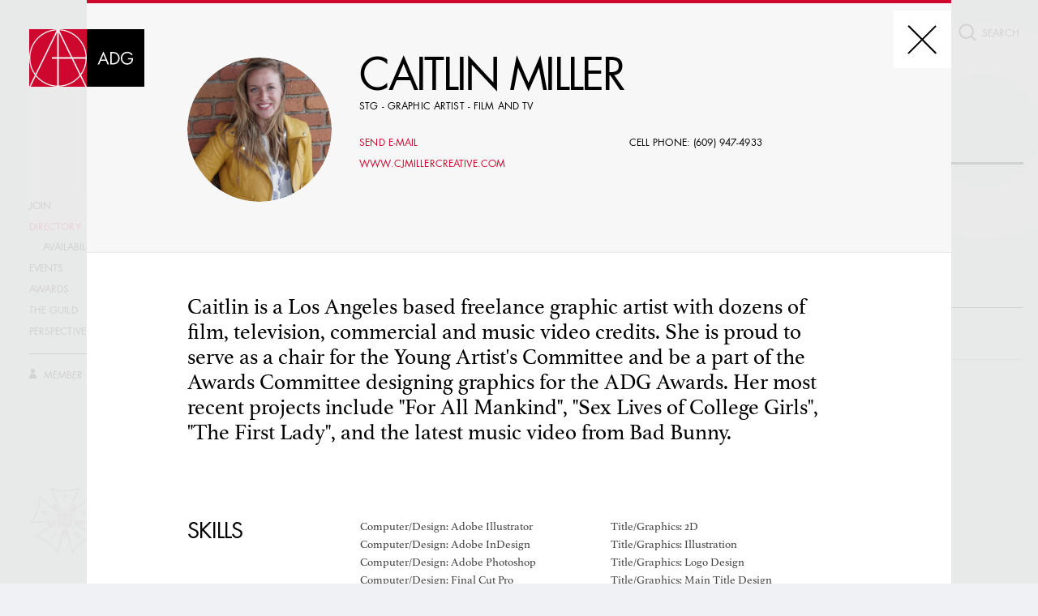

--- FILE ---
content_type: text/html; charset=utf-8
request_url: https://adg.org/directory/15559-caitlin-miller/
body_size: 39556
content:
<!doctype html>
<html lang="en">
<head>
    <meta charset="UTF-8">

    <title>Art Directors Guild : Directory – Caitlin Miller</title>

    <meta name="viewport" content="width=device-width"/>

    <meta name="keywords" content=""/>
    <meta name="description" content=""/>
    <meta name="format-detection" content="telephone=no">
    <meta name="google-site-verification" content="ZwCN1SfNN0kpTNgE705TqWlnVveKfsjjuXAJc2ztKPM" />

        <meta property="og:type" content="website"/>
            <meta property="og:image" content="https://assets.adg.org/media/members/w1680/Screen-Shot-2023-04-05-at-60820-PM_20230405181006__c4b1740e.jpg"/>
            <meta property="og:image:width" content="1200"/>
            <meta property="og:image:height" content="630"/>
        <meta property="og:url" content="https://adg.org/directory/15559-caitlin-miller/">
        <meta property="og:title" content="ADG - Caitlin Miller"/>
        <meta property="og:description" content="Caitlin is a Los Angeles based freelance graphic artist with dozens of film, television, commercial and music video credits. She is proud to serve as a chair for the Young Artist&#39;s Committee and be a part of the Awards Committee designing graphics for the ADG Awards. Her most recent projects include &#34;For All Mankind&#34;, &#34;Sex Lives of College Girls&#34;, &#34;The First Lady&#34;, and the latest music video from Bad Bunny."/>

    <meta name="csrf-token" content="gyQp3vUCH75PSNiOb5Frz7QXkpxHLphu3ubURoSQAa77tGweqIpzwYFZl8rOcGTQ">

    <link rel="apple-touch-icon-precomposed" sizes="152x152" href="https://assets.adg.org/static/favicon/apple-touch-icon-152x152.png"/>
    <link rel="icon" type="image/png" href="https://assets.adg.org/static/favicon/favicon-32x32.png" sizes="32x32"/>
    <link rel="icon" type="image/png" href="https://assets.adg.org/static/favicon/favicon-16x16.png" sizes="16x16"/>
    <link rel="shortcut icon" href="https://assets.adg.org/static/favicon/favicon.ico" type="image/x-icon"/>
    <meta name="application-name" content="Art Directors Guild"/>
    <meta name="msapplication-TileColor" content="#ffffff"/>
    <meta name="msapplication-TileImage" content="https://assets.adg.org/static/favicon/mstile-144x144.png"/>

    <script type="text/javascript" src="https://assets.adg.org/static/custom_libs/mobile-detect.min.js?v=7"></script>

    <script>
        var positionStickySupport = function() {
            var el = document.createElement('a');
            var mStyle = el.style;

            mStyle.cssText = "position:sticky;position:-webkit-sticky;position:-ms-sticky;";

            return mStyle.position.indexOf('sticky') !== -1;
        }();

        var isMac = window.navigator.userAgent.indexOf('Mac') != -1;
        var ieLTE10 = ( !!window.ActiveXObject && +( /msie\s(\d+)/i.exec( navigator.userAgent )[1] ) ) || NaN;
        var ie11 = navigator.userAgent.indexOf('Trident/') != -1 && (navigator.userAgent.indexOf('rv:') != -1 || navigator.appName.indexOf('Netscape') != -1);
        var isIE = ieLTE10 || ie11;
        var isEdge = /Edge\/\d./i.test(navigator.userAgent);

        document.documentElement.className += ' ' + (positionStickySupport ? 'isSticky' : 'isNotSticky');
        document.documentElement.className += ' ' + (isMac ? 'isMac' : 'isNotMac');
        document.documentElement.className += ' ' + (isEdge ? 'isEdge' : 'isNotEdge');
        document.documentElement.className += ' ' + (isIE ? 'isIE' : 'isNotIE');

        if (isIE || isEdge) {
            document.write('<link href="https://assets.adg.org/static/app/front-ie/main.21c04129.css" rel="stylesheet">');
        } else {
            document.write('<link href="https://assets.adg.org/static/app/front/main.2cb31cc6.css" rel="stylesheet">');
        }

    </script>




        <link href="//hello.myfonts.net/count/34f65d" rel="stylesheet">
        <link href="https://assets.adg.org/static/custom_libs/assets/jquery.jscrollpane.css" rel="stylesheet">

</head>
<body class="WidePage" style="opacity: 0">


<img style="display:none" alt="" src="https://assets.adg.org/static/svg/front/symbol/svg/sprite.symbol.svg">


<div class="Content">


<header class="TopNav">

    <div class="TopNav-desktopWrapper">
            <a href="/" class="TopNavDesktop-logo">
<svg viewBox="0 0 160 80">
        <use xlink:href="#front--logo-header"></use>
    </svg>    </a>

    <div class="TopNavDesktop-searchWrapper">
        <div class="TopNavDesktop-searchBtn">
            <div class="TopNavDesktop-searchIcon">
<svg viewBox="0 0 24 24">
        <use xlink:href="#front--search-icon"></use>
    </svg>            </div>
            <input class="TopNavDesktop-searchInput" type="text" spellcheck="false" autocapitalize="off" autocomplete="off" autocorrect="off" name="search"  value="" placeholder="SEARCH">
            <div class="TopNavDesktop-search-tip">Hit Enter to Search</div>
        </div>
    </div>

    <div class="TopNavDesktop-sidebar">
        <div class="TopNavDesktop-sidebarTable">
            <div class="TopNavDesktop-sidebarCell">
                <ul class="TopNavDesktop-sidebarList">
                    <li>
                        <a href="/join/" class="">Join</a>
                        <ul class="TopNavDesktop-sidebarListNested ">
                            <li><a href="/join/portfolio-review/" class="">Portfolio Review</a></li>
                        </ul>
                    </li>
                    <li>
                        <a href="/directory/" class="TopNavDesktop-sidebarListItem--active">Directory</a>
                        <ul class="TopNavDesktop-sidebarListNested TopNavDesktop-sidebarListNested--opened">
                            <li><a href="https://availability.adg.org/" target="_blank">AVAILABILITY LIST</a></li>
                        </ul>
                    </li>
                    <li><a href="/events/" class="">Events</a></li>
                    <li>
                        <a href="/awards/" class="">Awards</a>
                        <ul class="TopNavDesktop-sidebarListNested ">
                            <li><a href="/awards/adg/" class="">ADG Awards</a></li>
                        </ul>
                    </li>
                    <li>
                        <a href="/the-guild/" class="">The Guild</a>
                        <ul class="TopNavDesktop-sidebarListNested ">
                            <li><a href="/the-guild/board-councils-and-committees/" class="">Board, Council &&nbsp;Committees</a></li>
                            <li><a href="/the-guild/staff-and-faq/" class="">Staff & FAQ</a></li>
                            <li><a href="/the-guild/production-design-initiative/" class="">Production Design Initiative</a></li>
                            <li><a href="https://artdirectorsguild.myshopify.com/">Store</a></li>
                        </ul>
                    </li>
                    <li><a href="/perspective/" class="">Perspective</a></li>
                    <li><div class="TopNavDesktop-sidebarSeparator"></div></li>

                        <li><a href="/login/" class="TopNavDesktop-sidebarListItem--login u-Route"><svg viewBox="0 0 22 27">
        <use xlink:href="#front--menu-myadg"></use>
    </svg> Member Log in</a></li>
                </ul>
            </div>
        </div>
    </div>

    <div class="TopNavDesktop-sidebarLogo">
<svg viewBox="0 0 160 150">
        <use xlink:href="#front--logo"></use>
    </svg>    </div>

    </div>

    <div class="TopNav-mobileWrapper">
            <div class="TopNavMobile-panel">

        <a href="/" class="TopNavMobile-logo">
<svg viewBox="0 0 160 80">
        <use xlink:href="#front--logo-header"></use>
    </svg>        </a>


        <div class="TopNavMobile-searchButton">
<svg viewBox="0 0 62 62">
        <use xlink:href="#front--search-mobile-icon"></use>
    </svg>
            <div class="TopNavMobile-close">
                <div class="TopNavMobile-close-line-1"></div>
                <div class="TopNavMobile-close-line-2"></div>
            </div>
        </div>

        <div class="TopNavMobile-burger">
            <div class="TopNavMobile-burger-line-1"></div>
            <div class="TopNavMobile-burger-line-2"></div>
            <div class="TopNavMobile-burger-line-3"></div>
        </div>
    </div>

    <div class="TopNavMobile-searchPanel">
        <div class="TopNavMobile-searchIcon">
<svg viewBox="0 0 62 62">
        <use xlink:href="#front--search-mobile-icon"></use>
    </svg>        </div>
        <input class="TopNavMobile-searchInput" type="text" spellcheck="false" autocapitalize="off" autocomplete="off" autocorrect="off" name="search"  value="" placeholder="SEARCH">
    </div>

    </div>

</header>

<aside class="TopNavPopup" style="display: none">

    <div class="TopNavPopup-overlay"></div>

    <div class="TopNavPopup-body">

        <div class="TopNavPopup-scrollbox">
            <div class="TopNavPopup-content">
                <div class="TopNavPopup-arrow">
<svg viewBox="0 0 76 42">
        <use xlink:href="#front--nav-popup-arrow"></use>
    </svg>                </div>

                <nav>
                    <ul>
                        <li>
                            <a href="/join/" class="">Join</a>
                            <ul class="TopNavPopup-nestedList TopNavPopup-nestedList--opened">
                                <li><a href="/join/portfolio-review/" class="">Portfolio Review</a></li>
                            </ul>
                        </li>
                        <li>
                            <a href="/directory/" class="TopNavPopup-navItem--active">Directory</a>
                            <ul class="TopNavPopup-nestedList TopNavPopup-nestedList--opened">
                                <li><a href="https://availability.adg.org/" target="_blank">AVAILABILITY LIST</a></li>
                            </ul>
                        </li>
                        <li><a href="/events/" class="">Events</a></li>
                        <li>
                            <a href="/awards/" class="">Awards</a>
                            <ul class="TopNavPopup-nestedList TopNavPopup-nestedList--opened">
                                <li><a href="/awards/adg/" class="">ADG Awards</a></li>
                            </ul>
                        </li>
                        <li>
                            <a href="/the-guild/" class="">The Guild</a>
                            <ul class="TopNavPopup-nestedList TopNavPopup-nestedList--opened">
                                <li><a href="/the-guild/board-councils-and-committees/" class="">Board, Council &&nbsp;Committees</a></li>
                                <li><a href="/the-guild/staff-and-faq/" class="">Staff & FAQ</a></li>
                                <li><a href="/the-guild/production-design-initiative/" class="">Production Design Initiative</a></li>
                                <li><a href="https://artdirectorsguild.myshopify.com/">Store</a></li>
                            </ul>
                        </li>
                        <li><a href="/perspective/" class="">Perspective</a></li>
                            <li><a href="/login/" class="TopNavPopup-navItem--login u-Route"><svg viewBox="0 0 22 27">
        <use xlink:href="#front--menu-myadg"></use>
    </svg> Member Log in</a></li>

                    </ul>
                </nav>

                <footer class="TopNavPopup-footer">

                    <div class="TopNavPopup-footerWrapper">
                        <div class="TopNavPopup-footerColumnsWrapper">
                            <ul class="TopNavPopup-footerColumn">
                                <li><a href="/contact/">Contact</a></li>
                                <li><a href="https://availability.adg.org/">Availability List</a></li>
                                <li><a href="/archives/">ADG Archives</a></li>
                                <li><a href="/perspective/">Perspective</a></li>
                                <li><a href="/videos/">Media</a></li>
                                <li><a href="/press/">Press</a></li>
                                <li>
                                    <div class="TopNavPopup-footerAddress">
                                        <p>Art Directors Guild<br />11969 Ventura Blvd.<br />Studio City, CA 91604</p>
                                        <a href="https://www.google.com/maps/place/11969+Ventura+Blvd,+Studio+City,+CA+91604,+USA/@34.1437329,-118.3948317,17z/data=!3m1!4b1!4m5!3m4!1s0x80c2be07f9fa4a93:0x6285b8ff97f6c3d8!8m2!3d34.1437329!4d-118.392643" target="_blank">MAP</a><br>
                                        <br>
                                        <a href="tel:818-762-9995">(818) 762-9995</a><br>
                                    </div>
                                </li>
                            </ul>

                            <ul class="TopNavPopup-footerColumn">
                                <li><a href="https://www.instagram.com/adg800/" target="_blank">Instagram</a></li>
                                <li><a href="https://www.facebook.com/ADG800" target="_blank">Facebook</a></li>
                                <li><a href="https://twitter.com/ADG800" target="_blank">Twitter</a></li>
                                <li>
                                    <div class="TopNavPopup-footerLogo">
<svg viewBox="0 0 160 150">
        <use xlink:href="#front--logo"></use>
    </svg>                                    </div>
                                </li>
                                <li class="TopNavPopup-footerColumnItem--small"><a href="/privacy-policy/" target="_blank">Privacy Policy</a></li>
                                <li class="TopNavPopup-footerColumnItem--small"><a href="/terms-of-use/" target="_blank">Terms of Use</a></li>
                                <li class="TopNavPopup-footerColumnItem--small"><a href="http://www.iatse.net" target="_blank">The Iatse</a></li>
                            </ul>

                        </div>

                        <div class="TopNavPopup-footerCopyright">IATSE Local 800  /  © 2018 ADG</div>
                    </div>

                </footer>

            </div>
        </div>

    </div>
</aside>
    <div class="PopupLoader"></div>

    <div class="Content-body">
    <main class="Section Members">
        <div class='Section-fixedCaption'>Directory</div>

        <div class="Members-content NeedFixOnPopup">
            <h1>Directory</h1>

            <div class="Members-contentWrapper">
                <div class="Members-contentInner">
                    <form class="Members-form">

                            <div class="CommonSearchInput CommonSearchInput--membersSearch">
        <div class="CommonSearchInput-searchWrapper">
            <div class="CommonSearchInput-searchBtn">
                <div class="CommonSearchInput-searchIcon">
<svg viewBox="0 0 47 47">
        <use xlink:href="#front--search-big"></use>
    </svg>                </div>
                <div class="CommonSearchInput-form-search">
                    <input class="CommonSearchInput-searchInput" type="text" name="query" placeholder="TYPE TO SEARCH">
                        <label class="CommonSearchInput-form-searchLabel">E.G. NAME, PRODUCTION, CREDIT, ETC.</label>
                    <div class="CommonSearchInput-form-search-tip">Hit Enter to Search</div>
                </div>
            </div>
        </div>
    </div>


                        <div class="Members-filter">
                            <div class="Members-filterSide">
                                <div class="Members-filter-item Members-filter-item--job">
                                    <span data-default="choose job title">choose job title</span>
                                    <div class="Members-filter-itemMenu">
                                        <div class="Members-filter-itemMenu-outer">
                                            <div class="Members-filter-itemMenu-close">
<svg viewBox="0 0 40 40">
        <use xlink:href="#front--panel-close"></use>
    </svg>                                            </div>
                                            <div class="Members-filter-itemMenu-scrollBlock">
                                                <div class="Members-filter-itemMenu-inner">
                                                        <div class="Members-filter-itemMenu-category">
                                                            <input type="radio" id="job--1" value="-1" name="job" class="Members-filter-input">
                                                            <label class="Members-filter-itemMenu-categoryName" for="job--1">Art Directors</label>
                                                                <input type="radio" id="job-70" value="70" name="job" class="Members-filter-input">
                                                                <label class="Members-filter-itemMenu-categoryItem" for="job-70">Production Designer</label>
                                                                <input type="radio" id="job-1" value="1" name="job" class="Members-filter-input">
                                                                <label class="Members-filter-itemMenu-categoryItem" for="job-1">Art Director - Film and TV</label>
                                                                <input type="radio" id="job-8" value="8" name="job" class="Members-filter-input">
                                                                <label class="Members-filter-itemMenu-categoryItem" for="job-8">Art Director - Commercials</label>
                                                                <input type="radio" id="job-3" value="3" name="job" class="Members-filter-input">
                                                                <label class="Members-filter-itemMenu-categoryItem" for="job-3">Art Director - Broadcast</label>
                                                                <input type="radio" id="job-19" value="19" name="job" class="Members-filter-input">
                                                                <label class="Members-filter-itemMenu-categoryItem" for="job-19">Art Director - New Media</label>
                                                                <input type="radio" id="job-2" value="2" name="job" class="Members-filter-input">
                                                                <label class="Members-filter-itemMenu-categoryItem" for="job-2">Assistant Art Director - Film and TV</label>
                                                                <input type="radio" id="job-11" value="11" name="job" class="Members-filter-input">
                                                                <label class="Members-filter-itemMenu-categoryItem" for="job-11">Assistant Art Director - Commercials</label>
                                                                <input type="radio" id="job-4" value="4" name="job" class="Members-filter-input">
                                                                <label class="Members-filter-itemMenu-categoryItem" for="job-4">Assistant Art Director - Broadcast</label>
                                                                <input type="radio" id="job-68" value="68" name="job" class="Members-filter-input">
                                                                <label class="Members-filter-itemMenu-categoryItem" for="job-68">Assistant Art Director - New Media</label>
                                                                <input type="radio" id="job-7" value="7" name="job" class="Members-filter-input">
                                                                <label class="Members-filter-itemMenu-categoryItem" for="job-7">Visual Consultant</label>
                                                        </div>
                                                        <div class="Members-filter-itemMenu-category">
                                                            <input type="radio" id="job--2" value="-2" name="job" class="Members-filter-input">
                                                            <label class="Members-filter-itemMenu-categoryName" for="job--2">Set designers &amp; model makers</label>
                                                                <input type="radio" id="job-50" value="50" name="job" class="Members-filter-input">
                                                                <label class="Members-filter-itemMenu-categoryItem" for="job-50">Junior Set Designer</label>
                                                                <input type="radio" id="job-53" value="53" name="job" class="Members-filter-input">
                                                                <label class="Members-filter-itemMenu-categoryItem" for="job-53">Senior Set Designer</label>
                                                                <input type="radio" id="job-51" value="51" name="job" class="Members-filter-input">
                                                                <label class="Members-filter-itemMenu-categoryItem" for="job-51">Senior Model Maker</label>
                                                        </div>
                                                        <div class="Members-filter-itemMenu-category">
                                                            <input type="radio" id="job--3" value="-3" name="job" class="Members-filter-input">
                                                            <label class="Members-filter-itemMenu-categoryName" for="job--3">Scenic, title &amp; graphic artists</label>
                                                                <input type="radio" id="job-31" value="31" name="job" class="Members-filter-input">
                                                                <label class="Members-filter-itemMenu-categoryItem" for="job-31">Scenic Artist</label>
                                                                <input type="radio" id="job-22" value="22" name="job" class="Members-filter-input">
                                                                <label class="Members-filter-itemMenu-categoryItem" for="job-22">Asst. Scenic Artist</label>
                                                                <input type="radio" id="job-35" value="35" name="job" class="Members-filter-input">
                                                                <label class="Members-filter-itemMenu-categoryItem" for="job-35">Student Scenic Artist</label>
                                                                <input type="radio" id="job-32" value="32" name="job" class="Members-filter-input">
                                                                <label class="Members-filter-itemMenu-categoryItem" for="job-32">Scenic Artist Trainee</label>
                                                                <input type="radio" id="job-34" value="34" name="job" class="Members-filter-input">
                                                                <label class="Members-filter-itemMenu-categoryItem" for="job-34">Shop</label>
                                                                <input type="radio" id="job-30" value="30" name="job" class="Members-filter-input">
                                                                <label class="Members-filter-itemMenu-categoryItem" for="job-30">Graphic Artist - Film and TV</label>
                                                                <input type="radio" id="job-29" value="29" name="job" class="Members-filter-input">
                                                                <label class="Members-filter-itemMenu-categoryItem" for="job-29">Graphic Artist - Broadcast</label>
                                                                <input type="radio" id="job-71" value="71" name="job" class="Members-filter-input">
                                                                <label class="Members-filter-itemMenu-categoryItem" for="job-71">Graphic Artist - New Media</label>
                                                                <input type="radio" id="job-23" value="23" name="job" class="Members-filter-input">
                                                                <label class="Members-filter-itemMenu-categoryItem" for="job-23">Assoc. Graphic Artist - Broadcast</label>
                                                                <input type="radio" id="job-21" value="21" name="job" class="Members-filter-input">
                                                                <label class="Members-filter-itemMenu-categoryItem" for="job-21">Asst. Graphic Artist - Broadcast</label>
                                                                <input type="radio" id="job-28" value="28" name="job" class="Members-filter-input">
                                                                <label class="Members-filter-itemMenu-categoryItem" for="job-28">Electronic Graphic Operator</label>
                                                                <input type="radio" id="job-42" value="42" name="job" class="Members-filter-input">
                                                                <label class="Members-filter-itemMenu-categoryItem" for="job-42">Score Box Operator</label>
                                                                <input type="radio" id="job-26" value="26" name="job" class="Members-filter-input">
                                                                <label class="Members-filter-itemMenu-categoryItem" for="job-26">Courtroom Artist</label>
                                                                <input type="radio" id="job-33" value="33" name="job" class="Members-filter-input">
                                                                <label class="Members-filter-itemMenu-categoryItem" for="job-33">Student Graphic Artist - Broadcast</label>
                                                                <input type="radio" id="job-36" value="36" name="job" class="Members-filter-input">
                                                                <label class="Members-filter-itemMenu-categoryItem" for="job-36">Title Artist</label>
                                                                <input type="radio" id="job-38" value="38" name="job" class="Members-filter-input">
                                                                <label class="Members-filter-itemMenu-categoryItem" for="job-38">Title Artist Tech</label>
                                                                <input type="radio" id="job-37" value="37" name="job" class="Members-filter-input">
                                                                <label class="Members-filter-itemMenu-categoryItem" for="job-37">Title Artist Trainee</label>
                                                                <input type="radio" id="job-25" value="25" name="job" class="Members-filter-input">
                                                                <label class="Members-filter-itemMenu-categoryItem" for="job-25">CGI</label>
                                                        </div>
                                                        <div class="Members-filter-itemMenu-category">
                                                            <input type="radio" id="job--4" value="-4" name="job" class="Members-filter-input">
                                                            <label class="Members-filter-itemMenu-categoryName" for="job--4">Illustrators &amp; matte artists</label>
                                                                <input type="radio" id="job-56" value="56" name="job" class="Members-filter-input">
                                                                <label class="Members-filter-itemMenu-categoryItem" for="job-56">Senior Illustrator</label>
                                                                <input type="radio" id="job-67" value="67" name="job" class="Members-filter-input">
                                                                <label class="Members-filter-itemMenu-categoryItem" for="job-67">Senior Illustrator - Commercials</label>
                                                                <input type="radio" id="job-55" value="55" name="job" class="Members-filter-input">
                                                                <label class="Members-filter-itemMenu-categoryItem" for="job-55">Junior Illustrator</label>
                                                                <input type="radio" id="job-72" value="72" name="job" class="Members-filter-input">
                                                                <label class="Members-filter-itemMenu-categoryItem" for="job-72">Previs Supervisor</label>
                                                                <input type="radio" id="job-65" value="65" name="job" class="Members-filter-input">
                                                                <label class="Members-filter-itemMenu-categoryItem" for="job-65">Previs</label>
                                                                <input type="radio" id="job-58" value="58" name="job" class="Members-filter-input">
                                                                <label class="Members-filter-itemMenu-categoryItem" for="job-58">Matte Artist</label>
                                                                <input type="radio" id="job-66" value="66" name="job" class="Members-filter-input">
                                                                <label class="Members-filter-itemMenu-categoryItem" for="job-66">Digital Matte Artist</label>
                                                        </div>
                                                </div>
                                            </div>
                                        </div>
                                    </div>
                                </div>
                                <div class="Members-filter-item Members-filter-item--skills">
                                    <span data-default="select skills">select skills</span>
                                    <div class="Members-filter-itemMenu">
                                        <div class="Members-filter-itemMenu-outer">
                                            <div class="Members-filter-itemMenu-close">
<svg viewBox="0 0 40 40">
        <use xlink:href="#front--panel-close"></use>
    </svg>                                            </div>
                                            <div class="Members-filter-itemMenu-scrollBlock">
                                                <div class="Members-filter-itemMenu-inner">
                                                        <div class="Members-filter-itemMenu-category">
                                                            <span class="Members-filter-itemMenu-categoryName">AD:</span>
                                                            <div class="Members-filter-itemMenu-categoryInner">
                                                                    <input type="checkbox" id="skill-394" value="394" name="skills[]" class="Members-filter-input">
                                                                    <label class="Members-filter-itemMenu-categoryItem" for="skill-394"><span></span><div>Supervising Art Director</div></label>
                                                            </div>
                                                        </div>
                                                        <div class="Members-filter-itemMenu-category">
                                                            <span class="Members-filter-itemMenu-categoryName">Computer/Design:</span>
                                                            <div class="Members-filter-itemMenu-categoryInner">
                                                                    <input type="checkbox" id="skill-398" value="398" name="skills[]" class="Members-filter-input">
                                                                    <label class="Members-filter-itemMenu-categoryItem" for="skill-398"><span></span><div>Cinema 4D</div></label>
                                                                    <input type="checkbox" id="skill-264" value="264" name="skills[]" class="Members-filter-input">
                                                                    <label class="Members-filter-itemMenu-categoryItem" for="skill-264"><span></span><div>3D Studio Max</div></label>
                                                                    <input type="checkbox" id="skill-265" value="265" name="skills[]" class="Members-filter-input">
                                                                    <label class="Members-filter-itemMenu-categoryItem" for="skill-265"><span></span><div>Adobe After Effects</div></label>
                                                                    <input type="checkbox" id="skill-266" value="266" name="skills[]" class="Members-filter-input">
                                                                    <label class="Members-filter-itemMenu-categoryItem" for="skill-266"><span></span><div>Adobe Freehand</div></label>
                                                                    <input type="checkbox" id="skill-267" value="267" name="skills[]" class="Members-filter-input">
                                                                    <label class="Members-filter-itemMenu-categoryItem" for="skill-267"><span></span><div>Adobe Illustrator</div></label>
                                                                    <input type="checkbox" id="skill-268" value="268" name="skills[]" class="Members-filter-input">
                                                                    <label class="Members-filter-itemMenu-categoryItem" for="skill-268"><span></span><div>Adobe InDesign</div></label>
                                                                    <input type="checkbox" id="skill-269" value="269" name="skills[]" class="Members-filter-input">
                                                                    <label class="Members-filter-itemMenu-categoryItem" for="skill-269"><span></span><div>Adobe Photoshop</div></label>
                                                                    <input type="checkbox" id="skill-270" value="270" name="skills[]" class="Members-filter-input">
                                                                    <label class="Members-filter-itemMenu-categoryItem" for="skill-270"><span></span><div>Alias Power Animator</div></label>
                                                                    <input type="checkbox" id="skill-271" value="271" name="skills[]" class="Members-filter-input">
                                                                    <label class="Members-filter-itemMenu-categoryItem" for="skill-271"><span></span><div>Alias Wavefront</div></label>
                                                                    <input type="checkbox" id="skill-272" value="272" name="skills[]" class="Members-filter-input">
                                                                    <label class="Members-filter-itemMenu-categoryItem" for="skill-272"><span></span><div>Amazon Paint</div></label>
                                                                    <input type="checkbox" id="skill-273" value="273" name="skills[]" class="Members-filter-input">
                                                                    <label class="Members-filter-itemMenu-categoryItem" for="skill-273"><span></span><div>Antero</div></label>
                                                                    <input type="checkbox" id="skill-10439" value="10439" name="skills[]" class="Members-filter-input">
                                                                    <label class="Members-filter-itemMenu-categoryItem" for="skill-10439"><span></span><div>Archicad</div></label>
                                                                    <input type="checkbox" id="skill-274" value="274" name="skills[]" class="Members-filter-input">
                                                                    <label class="Members-filter-itemMenu-categoryItem" for="skill-274"><span></span><div>Aurora</div></label>
                                                                    <input type="checkbox" id="skill-275" value="275" name="skills[]" class="Members-filter-input">
                                                                    <label class="Members-filter-itemMenu-categoryItem" for="skill-275"><span></span><div>AutoCAD (AutoDesk)</div></label>
                                                                    <input type="checkbox" id="skill-10638" value="10638" name="skills[]" class="Members-filter-input">
                                                                    <label class="Members-filter-itemMenu-categoryItem" for="skill-10638"><span></span><div>Blender</div></label>
                                                                    <input type="checkbox" id="skill-276" value="276" name="skills[]" class="Members-filter-input">
                                                                    <label class="Members-filter-itemMenu-categoryItem" for="skill-276"><span></span><div>Challis</div></label>
                                                                    <input type="checkbox" id="skill-277" value="277" name="skills[]" class="Members-filter-input">
                                                                    <label class="Members-filter-itemMenu-categoryItem" for="skill-277"><span></span><div>Chyron</div></label>
                                                                    <input type="checkbox" id="skill-278" value="278" name="skills[]" class="Members-filter-input">
                                                                    <label class="Members-filter-itemMenu-categoryItem" for="skill-278"><span></span><div>Clarice</div></label>
                                                                    <input type="checkbox" id="skill-279" value="279" name="skills[]" class="Members-filter-input">
                                                                    <label class="Members-filter-itemMenu-categoryItem" for="skill-279"><span></span><div>Collage</div></label>
                                                                    <input type="checkbox" id="skill-280" value="280" name="skills[]" class="Members-filter-input">
                                                                    <label class="Members-filter-itemMenu-categoryItem" for="skill-280"><span></span><div>Colleen</div></label>
                                                                    <input type="checkbox" id="skill-281" value="281" name="skills[]" class="Members-filter-input">
                                                                    <label class="Members-filter-itemMenu-categoryItem" for="skill-281"><span></span><div>Combustion</div></label>
                                                                    <input type="checkbox" id="skill-282" value="282" name="skills[]" class="Members-filter-input">
                                                                    <label class="Members-filter-itemMenu-categoryItem" for="skill-282"><span></span><div>Corel Draw</div></label>
                                                                    <input type="checkbox" id="skill-283" value="283" name="skills[]" class="Members-filter-input">
                                                                    <label class="Members-filter-itemMenu-categoryItem" for="skill-283"><span></span><div>Corel Painter</div></label>
                                                                    <input type="checkbox" id="skill-284" value="284" name="skills[]" class="Members-filter-input">
                                                                    <label class="Members-filter-itemMenu-categoryItem" for="skill-284"><span></span><div>Corel Photo Paint</div></label>
                                                                    <input type="checkbox" id="skill-285" value="285" name="skills[]" class="Members-filter-input">
                                                                    <label class="Members-filter-itemMenu-categoryItem" for="skill-285"><span></span><div>Cypher</div></label>
                                                                    <input type="checkbox" id="skill-288" value="288" name="skills[]" class="Members-filter-input">
                                                                    <label class="Members-filter-itemMenu-categoryItem" for="skill-288"><span></span><div>DP Max</div></label>
                                                                    <input type="checkbox" id="skill-286" value="286" name="skills[]" class="Members-filter-input">
                                                                    <label class="Members-filter-itemMenu-categoryItem" for="skill-286"><span></span><div>Deko</div></label>
                                                                    <input type="checkbox" id="skill-287" value="287" name="skills[]" class="Members-filter-input">
                                                                    <label class="Members-filter-itemMenu-categoryItem" for="skill-287"><span></span><div>Domino</div></label>
                                                                    <input type="checkbox" id="skill-291" value="291" name="skills[]" class="Members-filter-input">
                                                                    <label class="Members-filter-itemMenu-categoryItem" for="skill-291"><span></span><div>Electric Image</div></label>
                                                                    <input type="checkbox" id="skill-292" value="292" name="skills[]" class="Members-filter-input">
                                                                    <label class="Members-filter-itemMenu-categoryItem" for="skill-292"><span></span><div>Electronic Still Store</div></label>
                                                                    <input type="checkbox" id="skill-293" value="293" name="skills[]" class="Members-filter-input">
                                                                    <label class="Members-filter-itemMenu-categoryItem" for="skill-293"><span></span><div>Encore</div></label>
                                                                    <input type="checkbox" id="skill-294" value="294" name="skills[]" class="Members-filter-input">
                                                                    <label class="Members-filter-itemMenu-categoryItem" for="skill-294"><span></span><div>Final Cut Pro</div></label>
                                                                    <input type="checkbox" id="skill-295" value="295" name="skills[]" class="Members-filter-input">
                                                                    <label class="Members-filter-itemMenu-categoryItem" for="skill-295"><span></span><div>Fire</div></label>
                                                                    <input type="checkbox" id="skill-296" value="296" name="skills[]" class="Members-filter-input">
                                                                    <label class="Members-filter-itemMenu-categoryItem" for="skill-296"><span></span><div>Flame</div></label>
                                                                    <input type="checkbox" id="skill-297" value="297" name="skills[]" class="Members-filter-input">
                                                                    <label class="Members-filter-itemMenu-categoryItem" for="skill-297"><span></span><div>Flash</div></label>
                                                                    <input type="checkbox" id="skill-298" value="298" name="skills[]" class="Members-filter-input">
                                                                    <label class="Members-filter-itemMenu-categoryItem" for="skill-298"><span></span><div>Flint Inferno</div></label>
                                                                    <input type="checkbox" id="skill-299" value="299" name="skills[]" class="Members-filter-input">
                                                                    <label class="Members-filter-itemMenu-categoryItem" for="skill-299"><span></span><div>Frost</div></label>
                                                                    <input type="checkbox" id="skill-300" value="300" name="skills[]" class="Members-filter-input">
                                                                    <label class="Members-filter-itemMenu-categoryItem" for="skill-300"><span></span><div>Hal</div></label>
                                                                    <input type="checkbox" id="skill-301" value="301" name="skills[]" class="Members-filter-input">
                                                                    <label class="Members-filter-itemMenu-categoryItem" for="skill-301"><span></span><div>Harriet</div></label>
                                                                    <input type="checkbox" id="skill-302" value="302" name="skills[]" class="Members-filter-input">
                                                                    <label class="Members-filter-itemMenu-categoryItem" for="skill-302"><span></span><div>Henry</div></label>
                                                                    <input type="checkbox" id="skill-303" value="303" name="skills[]" class="Members-filter-input">
                                                                    <label class="Members-filter-itemMenu-categoryItem" for="skill-303"><span></span><div>Houdini</div></label>
                                                                    <input type="checkbox" id="skill-304" value="304" name="skills[]" class="Members-filter-input">
                                                                    <label class="Members-filter-itemMenu-categoryItem" for="skill-304"><span></span><div>Infinit</div></label>
                                                                    <input type="checkbox" id="skill-305" value="305" name="skills[]" class="Members-filter-input">
                                                                    <label class="Members-filter-itemMenu-categoryItem" for="skill-305"><span></span><div>Kaleidoscope</div></label>
                                                                    <input type="checkbox" id="skill-306" value="306" name="skills[]" class="Members-filter-input">
                                                                    <label class="Members-filter-itemMenu-categoryItem" for="skill-306"><span></span><div>Liberty</div></label>
                                                                    <input type="checkbox" id="skill-307" value="307" name="skills[]" class="Members-filter-input">
                                                                    <label class="Members-filter-itemMenu-categoryItem" for="skill-307"><span></span><div>Lightwave</div></label>
                                                                    <input type="checkbox" id="skill-313" value="313" name="skills[]" class="Members-filter-input">
                                                                    <label class="Members-filter-itemMenu-categoryItem" for="skill-313"><span></span><div>MOI</div></label>
                                                                    <input type="checkbox" id="skill-308" value="308" name="skills[]" class="Members-filter-input">
                                                                    <label class="Members-filter-itemMenu-categoryItem" for="skill-308"><span></span><div>Mac</div></label>
                                                                    <input type="checkbox" id="skill-309" value="309" name="skills[]" class="Members-filter-input">
                                                                    <label class="Members-filter-itemMenu-categoryItem" for="skill-309"><span></span><div>Matador</div></label>
                                                                    <input type="checkbox" id="skill-310" value="310" name="skills[]" class="Members-filter-input">
                                                                    <label class="Members-filter-itemMenu-categoryItem" for="skill-310"><span></span><div>Maya</div></label>
                                                                    <input type="checkbox" id="skill-311" value="311" name="skills[]" class="Members-filter-input">
                                                                    <label class="Members-filter-itemMenu-categoryItem" for="skill-311"><span></span><div>Media 100</div></label>
                                                                    <input type="checkbox" id="skill-312" value="312" name="skills[]" class="Members-filter-input">
                                                                    <label class="Members-filter-itemMenu-categoryItem" for="skill-312"><span></span><div>Modo (Luxology)</div></label>
                                                                    <input type="checkbox" id="skill-314" value="314" name="skills[]" class="Members-filter-input">
                                                                    <label class="Members-filter-itemMenu-categoryItem" for="skill-314"><span></span><div>Mudbox (AutoDesk)</div></label>
                                                                    <input type="checkbox" id="skill-315" value="315" name="skills[]" class="Members-filter-input">
                                                                    <label class="Members-filter-itemMenu-categoryItem" for="skill-315"><span></span><div>Paintbox Classic</div></label>
                                                                    <input type="checkbox" id="skill-316" value="316" name="skills[]" class="Members-filter-input">
                                                                    <label class="Members-filter-itemMenu-categoryItem" for="skill-316"><span></span><div>Paintbox V Series</div></label>
                                                                    <input type="checkbox" id="skill-317" value="317" name="skills[]" class="Members-filter-input">
                                                                    <label class="Members-filter-itemMenu-categoryItem" for="skill-317"><span></span><div>Piranha</div></label>
                                                                    <input type="checkbox" id="skill-318" value="318" name="skills[]" class="Members-filter-input">
                                                                    <label class="Members-filter-itemMenu-categoryItem" for="skill-318"><span></span><div>Prizm</div></label>
                                                                    <input type="checkbox" id="skill-319" value="319" name="skills[]" class="Members-filter-input">
                                                                    <label class="Members-filter-itemMenu-categoryItem" for="skill-319"><span></span><div>Quanta Delta</div></label>
                                                                    <input type="checkbox" id="skill-320" value="320" name="skills[]" class="Members-filter-input">
                                                                    <label class="Members-filter-itemMenu-categoryItem" for="skill-320"><span></span><div>Quark</div></label>
                                                                    <input type="checkbox" id="skill-321" value="321" name="skills[]" class="Members-filter-input">
                                                                    <label class="Members-filter-itemMenu-categoryItem" for="skill-321"><span></span><div>Quark Express</div></label>
                                                                    <input type="checkbox" id="skill-322" value="322" name="skills[]" class="Members-filter-input">
                                                                    <label class="Members-filter-itemMenu-categoryItem" for="skill-322"><span></span><div>Revit (AutoDesk)</div></label>
                                                                    <input type="checkbox" id="skill-323" value="323" name="skills[]" class="Members-filter-input">
                                                                    <label class="Members-filter-itemMenu-categoryItem" for="skill-323"><span></span><div>Rhino (Robert McNeel &amp; Assoc.)</div></label>
                                                                    <input type="checkbox" id="skill-324" value="324" name="skills[]" class="Members-filter-input">
                                                                    <label class="Members-filter-itemMenu-categoryItem" for="skill-324"><span></span><div>Shake</div></label>
                                                                    <input type="checkbox" id="skill-325" value="325" name="skills[]" class="Members-filter-input">
                                                                    <label class="Members-filter-itemMenu-categoryItem" for="skill-325"><span></span><div>SketchUp</div></label>
                                                                    <input type="checkbox" id="skill-423" value="423" name="skills[]" class="Members-filter-input">
                                                                    <label class="Members-filter-itemMenu-categoryItem" for="skill-423"><span></span><div>SketchUp Layout</div></label>
                                                                    <input type="checkbox" id="skill-326" value="326" name="skills[]" class="Members-filter-input">
                                                                    <label class="Members-filter-itemMenu-categoryItem" for="skill-326"><span></span><div>Softimage</div></label>
                                                                    <input type="checkbox" id="skill-10593" value="10593" name="skills[]" class="Members-filter-input">
                                                                    <label class="Members-filter-itemMenu-categoryItem" for="skill-10593"><span></span><div>SolidWorks</div></label>
                                                                    <input type="checkbox" id="skill-327" value="327" name="skills[]" class="Members-filter-input">
                                                                    <label class="Members-filter-itemMenu-categoryItem" for="skill-327"><span></span><div>Storyboard Artist Pro</div></label>
                                                                    <input type="checkbox" id="skill-10636" value="10636" name="skills[]" class="Members-filter-input">
                                                                    <label class="Members-filter-itemMenu-categoryItem" for="skill-10636"><span></span><div>Twinmotion</div></label>
                                                                    <input type="checkbox" id="skill-10594" value="10594" name="skills[]" class="Members-filter-input">
                                                                    <label class="Members-filter-itemMenu-categoryItem" for="skill-10594"><span></span><div>Unreal Engine</div></label>
                                                                    <input type="checkbox" id="skill-328" value="328" name="skills[]" class="Members-filter-input">
                                                                    <label class="Members-filter-itemMenu-categoryItem" for="skill-328"><span></span><div>Vectorworks</div></label>
                                                                    <input type="checkbox" id="skill-10640" value="10640" name="skills[]" class="Members-filter-input">
                                                                    <label class="Members-filter-itemMenu-categoryItem" for="skill-10640"><span></span><div>Virtual Production/Volume Stage</div></label>
                                                                    <input type="checkbox" id="skill-329" value="329" name="skills[]" class="Members-filter-input">
                                                                    <label class="Members-filter-itemMenu-categoryItem" for="skill-329"><span></span><div>Website Design</div></label>
                                                                    <input type="checkbox" id="skill-331" value="331" name="skills[]" class="Members-filter-input">
                                                                    <label class="Members-filter-itemMenu-categoryItem" for="skill-331"><span></span><div>ZBrush (Pixologic)</div></label>
                                                                    <input type="checkbox" id="skill-330" value="330" name="skills[]" class="Members-filter-input">
                                                                    <label class="Members-filter-itemMenu-categoryItem" for="skill-330"><span></span><div>form-Z</div></label>
                                                            </div>
                                                        </div>
                                                        <div class="Members-filter-itemMenu-category">
                                                            <span class="Members-filter-itemMenu-categoryName">Drafting/Models:</span>
                                                            <div class="Members-filter-itemMenu-categoryInner">
                                                                    <input type="checkbox" id="skill-417" value="417" name="skills[]" class="Members-filter-input">
                                                                    <label class="Members-filter-itemMenu-categoryItem" for="skill-417"><span></span><div>Drafting - Digital Drafting</div></label>
                                                                    <input type="checkbox" id="skill-381" value="381" name="skills[]" class="Members-filter-input">
                                                                    <label class="Members-filter-itemMenu-categoryItem" for="skill-381"><span></span><div>Drafting - Hand Drafting</div></label>
                                                                    <input type="checkbox" id="skill-384" value="384" name="skills[]" class="Members-filter-input">
                                                                    <label class="Members-filter-itemMenu-categoryItem" for="skill-384"><span></span><div>Finish Models</div></label>
                                                                    <input type="checkbox" id="skill-383" value="383" name="skills[]" class="Members-filter-input">
                                                                    <label class="Members-filter-itemMenu-categoryItem" for="skill-383"><span></span><div>Foamcore Models</div></label>
                                                                    <input type="checkbox" id="skill-386" value="386" name="skills[]" class="Members-filter-input">
                                                                    <label class="Members-filter-itemMenu-categoryItem" for="skill-386"><span></span><div>Maquettes</div></label>
                                                                    <input type="checkbox" id="skill-385" value="385" name="skills[]" class="Members-filter-input">
                                                                    <label class="Members-filter-itemMenu-categoryItem" for="skill-385"><span></span><div>Scuptural Models</div></label>
                                                            </div>
                                                        </div>
                                                        <div class="Members-filter-itemMenu-category">
                                                            <span class="Members-filter-itemMenu-categoryName">IMA:</span>
                                                            <div class="Members-filter-itemMenu-categoryInner">
                                                                    <input type="checkbox" id="skill-393" value="393" name="skills[]" class="Members-filter-input">
                                                                    <label class="Members-filter-itemMenu-categoryItem" for="skill-393"><span></span><div>Storyboard Artist</div></label>
                                                                    <input type="checkbox" id="skill-10697" value="10697" name="skills[]" class="Members-filter-input">
                                                                    <label class="Members-filter-itemMenu-categoryItem" for="skill-10697"><span></span><div>Animatics</div></label>
                                                                    <input type="checkbox" id="skill-10696" value="10696" name="skills[]" class="Members-filter-input">
                                                                    <label class="Members-filter-itemMenu-categoryItem" for="skill-10696"><span></span><div>Animatics Supervisor</div></label>
                                                                    <input type="checkbox" id="skill-10440" value="10440" name="skills[]" class="Members-filter-input">
                                                                    <label class="Members-filter-itemMenu-categoryItem" for="skill-10440"><span></span><div>Auto Design</div></label>
                                                                    <input type="checkbox" id="skill-10469" value="10469" name="skills[]" class="Members-filter-input">
                                                                    <label class="Members-filter-itemMenu-categoryItem" for="skill-10469"><span></span><div>Caricatures</div></label>
                                                                    <input type="checkbox" id="skill-407" value="407" name="skills[]" class="Members-filter-input">
                                                                    <label class="Members-filter-itemMenu-categoryItem" for="skill-407"><span></span><div>Concept Artist</div></label>
                                                                    <input type="checkbox" id="skill-406" value="406" name="skills[]" class="Members-filter-input">
                                                                    <label class="Members-filter-itemMenu-categoryItem" for="skill-406"><span></span><div>Previs Supervisor</div></label>
                                                            </div>
                                                        </div>
                                                        <div class="Members-filter-itemMenu-category">
                                                            <span class="Members-filter-itemMenu-categoryName">Scenic Painting:</span>
                                                            <div class="Members-filter-itemMenu-categoryInner">
                                                                    <input type="checkbox" id="skill-347" value="347" name="skills[]" class="Members-filter-input">
                                                                    <label class="Members-filter-itemMenu-categoryItem" for="skill-347"><span></span><div>Airbrushing</div></label>
                                                                    <input type="checkbox" id="skill-348" value="348" name="skills[]" class="Members-filter-input">
                                                                    <label class="Members-filter-itemMenu-categoryItem" for="skill-348"><span></span><div>Airless</div></label>
                                                                    <input type="checkbox" id="skill-349" value="349" name="skills[]" class="Members-filter-input">
                                                                    <label class="Members-filter-itemMenu-categoryItem" for="skill-349"><span></span><div>Backdrop/Mural Painting</div></label>
                                                                    <input type="checkbox" id="skill-350" value="350" name="skills[]" class="Members-filter-input">
                                                                    <label class="Members-filter-itemMenu-categoryItem" for="skill-350"><span></span><div>Calligraphy</div></label>
                                                                    <input type="checkbox" id="skill-10468" value="10468" name="skills[]" class="Members-filter-input">
                                                                    <label class="Members-filter-itemMenu-categoryItem" for="skill-10468"><span></span><div>Caricatures</div></label>
                                                                    <input type="checkbox" id="skill-351" value="351" name="skills[]" class="Members-filter-input">
                                                                    <label class="Members-filter-itemMenu-categoryItem" for="skill-351"><span></span><div>Cityscape/Architecture</div></label>
                                                                    <input type="checkbox" id="skill-352" value="352" name="skills[]" class="Members-filter-input">
                                                                    <label class="Members-filter-itemMenu-categoryItem" for="skill-352"><span></span><div>Fabric Painting</div></label>
                                                                    <input type="checkbox" id="skill-353" value="353" name="skills[]" class="Members-filter-input">
                                                                    <label class="Members-filter-itemMenu-categoryItem" for="skill-353"><span></span><div>Faux Finishing</div></label>
                                                                    <input type="checkbox" id="skill-354" value="354" name="skills[]" class="Members-filter-input">
                                                                    <label class="Members-filter-itemMenu-categoryItem" for="skill-354"><span></span><div>Flameproofing (license required)</div></label>
                                                                    <input type="checkbox" id="skill-355" value="355" name="skills[]" class="Members-filter-input">
                                                                    <label class="Members-filter-itemMenu-categoryItem" for="skill-355"><span></span><div>Graffiti</div></label>
                                                                    <input type="checkbox" id="skill-356" value="356" name="skills[]" class="Members-filter-input">
                                                                    <label class="Members-filter-itemMenu-categoryItem" for="skill-356"><span></span><div>Landscape/Fauna</div></label>
                                                                    <input type="checkbox" id="skill-357" value="357" name="skills[]" class="Members-filter-input">
                                                                    <label class="Members-filter-itemMenu-categoryItem" for="skill-357"><span></span><div>Lettering/Sign Writing</div></label>
                                                                    <input type="checkbox" id="skill-358" value="358" name="skills[]" class="Members-filter-input">
                                                                    <label class="Members-filter-itemMenu-categoryItem" for="skill-358"><span></span><div>Old Masters/Reproductions</div></label>
                                                                    <input type="checkbox" id="skill-359" value="359" name="skills[]" class="Members-filter-input">
                                                                    <label class="Members-filter-itemMenu-categoryItem" for="skill-359"><span></span><div>Pictorial</div></label>
                                                                    <input type="checkbox" id="skill-360" value="360" name="skills[]" class="Members-filter-input">
                                                                    <label class="Members-filter-itemMenu-categoryItem" for="skill-360"><span></span><div>Portrait Painting</div></label>
                                                                    <input type="checkbox" id="skill-361" value="361" name="skills[]" class="Members-filter-input">
                                                                    <label class="Members-filter-itemMenu-categoryItem" for="skill-361"><span></span><div>Sculpting</div></label>
                                                                    <input type="checkbox" id="skill-362" value="362" name="skills[]" class="Members-filter-input">
                                                                    <label class="Members-filter-itemMenu-categoryItem" for="skill-362"><span></span><div>Set Painting</div></label>
                                                                    <input type="checkbox" id="skill-363" value="363" name="skills[]" class="Members-filter-input">
                                                                    <label class="Members-filter-itemMenu-categoryItem" for="skill-363"><span></span><div>Sign Painting</div></label>
                                                                    <input type="checkbox" id="skill-364" value="364" name="skills[]" class="Members-filter-input">
                                                                    <label class="Members-filter-itemMenu-categoryItem" for="skill-364"><span></span><div>Silk Screening</div></label>
                                                                    <input type="checkbox" id="skill-365" value="365" name="skills[]" class="Members-filter-input">
                                                                    <label class="Members-filter-itemMenu-categoryItem" for="skill-365"><span></span><div>Skies</div></label>
                                                                    <input type="checkbox" id="skill-366" value="366" name="skills[]" class="Members-filter-input">
                                                                    <label class="Members-filter-itemMenu-categoryItem" for="skill-366"><span></span><div>Stain Glass</div></label>
                                                                    <input type="checkbox" id="skill-367" value="367" name="skills[]" class="Members-filter-input">
                                                                    <label class="Members-filter-itemMenu-categoryItem" for="skill-367"><span></span><div>Stenciling</div></label>
                                                                    <input type="checkbox" id="skill-368" value="368" name="skills[]" class="Members-filter-input">
                                                                    <label class="Members-filter-itemMenu-categoryItem" for="skill-368"><span></span><div>Theatrical</div></label>
                                                                    <input type="checkbox" id="skill-395" value="395" name="skills[]" class="Members-filter-input">
                                                                    <label class="Members-filter-itemMenu-categoryItem" for="skill-395"><span></span><div>Trompe-L&#39;oeil</div></label>
                                                                    <input type="checkbox" id="skill-369" value="369" name="skills[]" class="Members-filter-input">
                                                                    <label class="Members-filter-itemMenu-categoryItem" for="skill-369"><span></span><div>Wall Papering</div></label>
                                                            </div>
                                                        </div>
                                                        <div class="Members-filter-itemMenu-category">
                                                            <span class="Members-filter-itemMenu-categoryName">Title/Graphics:</span>
                                                            <div class="Members-filter-itemMenu-categoryInner">
                                                                    <input type="checkbox" id="skill-332" value="332" name="skills[]" class="Members-filter-input">
                                                                    <label class="Members-filter-itemMenu-categoryItem" for="skill-332"><span></span><div>2D</div></label>
                                                                    <input type="checkbox" id="skill-333" value="333" name="skills[]" class="Members-filter-input">
                                                                    <label class="Members-filter-itemMenu-categoryItem" for="skill-333"><span></span><div>3D</div></label>
                                                                    <input type="checkbox" id="skill-334" value="334" name="skills[]" class="Members-filter-input">
                                                                    <label class="Members-filter-itemMenu-categoryItem" for="skill-334"><span></span><div>Animation</div></label>
                                                                    <input type="checkbox" id="skill-335" value="335" name="skills[]" class="Members-filter-input">
                                                                    <label class="Members-filter-itemMenu-categoryItem" for="skill-335"><span></span><div>Courtroom Art</div></label>
                                                                    <input type="checkbox" id="skill-336" value="336" name="skills[]" class="Members-filter-input">
                                                                    <label class="Members-filter-itemMenu-categoryItem" for="skill-336"><span></span><div>End Credits</div></label>
                                                                    <input type="checkbox" id="skill-337" value="337" name="skills[]" class="Members-filter-input">
                                                                    <label class="Members-filter-itemMenu-categoryItem" for="skill-337"><span></span><div>Green Screen</div></label>
                                                                    <input type="checkbox" id="skill-338" value="338" name="skills[]" class="Members-filter-input">
                                                                    <label class="Members-filter-itemMenu-categoryItem" for="skill-338"><span></span><div>Illustration</div></label>
                                                                    <input type="checkbox" id="skill-339" value="339" name="skills[]" class="Members-filter-input">
                                                                    <label class="Members-filter-itemMenu-categoryItem" for="skill-339"><span></span><div>Logo Design</div></label>
                                                                    <input type="checkbox" id="skill-340" value="340" name="skills[]" class="Members-filter-input">
                                                                    <label class="Members-filter-itemMenu-categoryItem" for="skill-340"><span></span><div>Main Title Design</div></label>
                                                                    <input type="checkbox" id="skill-341" value="341" name="skills[]" class="Members-filter-input">
                                                                    <label class="Members-filter-itemMenu-categoryItem" for="skill-341"><span></span><div>Motion Graphics</div></label>
                                                                    <input type="checkbox" id="skill-342" value="342" name="skills[]" class="Members-filter-input">
                                                                    <label class="Members-filter-itemMenu-categoryItem" for="skill-342"><span></span><div>News Graphics</div></label>
                                                                    <input type="checkbox" id="skill-343" value="343" name="skills[]" class="Members-filter-input">
                                                                    <label class="Members-filter-itemMenu-categoryItem" for="skill-343"><span></span><div>Print Advertising</div></label>
                                                                    <input type="checkbox" id="skill-344" value="344" name="skills[]" class="Members-filter-input">
                                                                    <label class="Members-filter-itemMenu-categoryItem" for="skill-344"><span></span><div>Production Graphics</div></label>
                                                                    <input type="checkbox" id="skill-345" value="345" name="skills[]" class="Members-filter-input">
                                                                    <label class="Members-filter-itemMenu-categoryItem" for="skill-345"><span></span><div>Promotions</div></label>
                                                                    <input type="checkbox" id="skill-10470" value="10470" name="skills[]" class="Members-filter-input">
                                                                    <label class="Members-filter-itemMenu-categoryItem" for="skill-10470"><span></span><div>Caricatures</div></label>
                                                                    <input type="checkbox" id="skill-420" value="420" name="skills[]" class="Members-filter-input">
                                                                    <label class="Members-filter-itemMenu-categoryItem" for="skill-420"><span></span><div>EGO</div></label>
                                                                    <input type="checkbox" id="skill-419" value="419" name="skills[]" class="Members-filter-input">
                                                                    <label class="Members-filter-itemMenu-categoryItem" for="skill-419"><span></span><div>Score Box Operator</div></label>
                                                                    <input type="checkbox" id="skill-418" value="418" name="skills[]" class="Members-filter-input">
                                                                    <label class="Members-filter-itemMenu-categoryItem" for="skill-418"><span></span><div>Sports Broadcast</div></label>
                                                                    <input type="checkbox" id="skill-421" value="421" name="skills[]" class="Members-filter-input">
                                                                    <label class="Members-filter-itemMenu-categoryItem" for="skill-421"><span></span><div>Viz Art</div></label>
                                                                    <input type="checkbox" id="skill-346" value="346" name="skills[]" class="Members-filter-input">
                                                                    <label class="Members-filter-itemMenu-categoryItem" for="skill-346"><span></span><div>Special Effects/Digital Compositing</div></label>
                                                            </div>
                                                        </div>
                                                </div>
                                            </div>
                                            <div class="Members-filter-itemMenu-applyWrapper">
                                                <div class="Members-filter-itemMenu-apply">
                                                    <div class="Members-filter-itemMenu-applyBtn">
                                                        Apply
                                                    </div>
                                                </div>
                                            </div>
                                        </div>
                                    </div>
                                </div>
                                <div class="Members-filter-item Members-filter-item--location">
                                    <span data-default="Specify Location Experience">Specify Location Experience</span>
                                    <div class="Members-filter-itemMenu">
                                        <div class="Members-filter-itemMenu-outer">
                                            <div class="Members-filter-itemMenu-close">
<svg viewBox="0 0 40 40">
        <use xlink:href="#front--panel-close"></use>
    </svg>                                            </div>
                                            <div class="Members-filter-itemMenu-scrollBlock">
                                                <div class="Members-filter-itemMenu-inner">
                                                    <div class="Members-filter-itemMenu-categoryInner">
                                                            <input type="radio" id="location-10556" value="10556" name="location" class="Members-filter-input">
                                                            <label class="Members-filter-itemMenu-categoryItem" for="location-10556">Abu Dhabi</label>
                                                            <input type="radio" id="location-10589" value="10589" name="location" class="Members-filter-input">
                                                            <label class="Members-filter-itemMenu-categoryItem" for="location-10589">Alaska</label>
                                                            <input type="radio" id="location-10721" value="10721" name="location" class="Members-filter-input">
                                                            <label class="Members-filter-itemMenu-categoryItem" for="location-10721">Albuquerque, NM</label>
                                                            <input type="radio" id="location-10588" value="10588" name="location" class="Members-filter-input">
                                                            <label class="Members-filter-itemMenu-categoryItem" for="location-10588">Arizona</label>
                                                            <input type="radio" id="location-408" value="408" name="location" class="Members-filter-input">
                                                            <label class="Members-filter-itemMenu-categoryItem" for="location-408">Atlanta, GA</label>
                                                            <input type="radio" id="location-10454" value="10454" name="location" class="Members-filter-input">
                                                            <label class="Members-filter-itemMenu-categoryItem" for="location-10454">Augusta, GA</label>
                                                            <input type="radio" id="location-10722" value="10722" name="location" class="Members-filter-input">
                                                            <label class="Members-filter-itemMenu-categoryItem" for="location-10722">Austin, TX</label>
                                                            <input type="radio" id="location-10472" value="10472" name="location" class="Members-filter-input">
                                                            <label class="Members-filter-itemMenu-categoryItem" for="location-10472">Australia</label>
                                                            <input type="radio" id="location-10663" value="10663" name="location" class="Members-filter-input">
                                                            <label class="Members-filter-itemMenu-categoryItem" for="location-10663">Baltimore, MD</label>
                                                            <input type="radio" id="location-10578" value="10578" name="location" class="Members-filter-input">
                                                            <label class="Members-filter-itemMenu-categoryItem" for="location-10578">Baton Rouge, LA</label>
                                                            <input type="radio" id="location-10565" value="10565" name="location" class="Members-filter-input">
                                                            <label class="Members-filter-itemMenu-categoryItem" for="location-10565">Berlin, Germany</label>
                                                            <input type="radio" id="location-409" value="409" name="location" class="Members-filter-input">
                                                            <label class="Members-filter-itemMenu-categoryItem" for="location-409">Boston, MA</label>
                                                            <input type="radio" id="location-10702" value="10702" name="location" class="Members-filter-input">
                                                            <label class="Members-filter-itemMenu-categoryItem" for="location-10702">Bucharest, Romania</label>
                                                            <input type="radio" id="location-10538" value="10538" name="location" class="Members-filter-input">
                                                            <label class="Members-filter-itemMenu-categoryItem" for="location-10538">Budapest, Hungary</label>
                                                            <input type="radio" id="location-10659" value="10659" name="location" class="Members-filter-input">
                                                            <label class="Members-filter-itemMenu-categoryItem" for="location-10659">Buenos Aires, Argentina</label>
                                                            <input type="radio" id="location-10580" value="10580" name="location" class="Members-filter-input">
                                                            <label class="Members-filter-itemMenu-categoryItem" for="location-10580">Buffalo, NY</label>
                                                            <input type="radio" id="location-10573" value="10573" name="location" class="Members-filter-input">
                                                            <label class="Members-filter-itemMenu-categoryItem" for="location-10573">Bulgaria</label>
                                                            <input type="radio" id="location-10656" value="10656" name="location" class="Members-filter-input">
                                                            <label class="Members-filter-itemMenu-categoryItem" for="location-10656">Butte, MT</label>
                                                            <input type="radio" id="location-426" value="426" name="location" class="Members-filter-input">
                                                            <label class="Members-filter-itemMenu-categoryItem" for="location-426">Canada</label>
                                                            <input type="radio" id="location-10558" value="10558" name="location" class="Members-filter-input">
                                                            <label class="Members-filter-itemMenu-categoryItem" for="location-10558">Cape Town South Africa</label>
                                                            <input type="radio" id="location-10639" value="10639" name="location" class="Members-filter-input">
                                                            <label class="Members-filter-itemMenu-categoryItem" for="location-10639">Cartagena, Colombia</label>
                                                            <input type="radio" id="location-410" value="410" name="location" class="Members-filter-input">
                                                            <label class="Members-filter-itemMenu-categoryItem" for="location-410">Chicago, IL</label>
                                                            <input type="radio" id="location-10474" value="10474" name="location" class="Members-filter-input">
                                                            <label class="Members-filter-itemMenu-categoryItem" for="location-10474">China</label>
                                                            <input type="radio" id="location-10701" value="10701" name="location" class="Members-filter-input">
                                                            <label class="Members-filter-itemMenu-categoryItem" for="location-10701">Cincinnati, OH</label>
                                                            <input type="radio" id="location-10460" value="10460" name="location" class="Members-filter-input">
                                                            <label class="Members-filter-itemMenu-categoryItem" for="location-10460">Cleveland, OH</label>
                                                            <input type="radio" id="location-10586" value="10586" name="location" class="Members-filter-input">
                                                            <label class="Members-filter-itemMenu-categoryItem" for="location-10586">Columbus, OH</label>
                                                            <input type="radio" id="location-10462" value="10462" name="location" class="Members-filter-input">
                                                            <label class="Members-filter-itemMenu-categoryItem" for="location-10462">Dallas, TX</label>
                                                            <input type="radio" id="location-10452" value="10452" name="location" class="Members-filter-input">
                                                            <label class="Members-filter-itemMenu-categoryItem" for="location-10452">Daytona Beach, FL</label>
                                                            <input type="radio" id="location-10451" value="10451" name="location" class="Members-filter-input">
                                                            <label class="Members-filter-itemMenu-categoryItem" for="location-10451">Denver, CO</label>
                                                            <input type="radio" id="location-10448" value="10448" name="location" class="Members-filter-input">
                                                            <label class="Members-filter-itemMenu-categoryItem" for="location-10448">Des Moines, IA</label>
                                                            <input type="radio" id="location-10587" value="10587" name="location" class="Members-filter-input">
                                                            <label class="Members-filter-itemMenu-categoryItem" for="location-10587">Detroit, MI</label>
                                                            <input type="radio" id="location-10723" value="10723" name="location" class="Members-filter-input">
                                                            <label class="Members-filter-itemMenu-categoryItem" for="location-10723">Encinada, Mexico</label>
                                                            <input type="radio" id="location-10534" value="10534" name="location" class="Members-filter-input">
                                                            <label class="Members-filter-itemMenu-categoryItem" for="location-10534">England</label>
                                                            <input type="radio" id="location-10568" value="10568" name="location" class="Members-filter-input">
                                                            <label class="Members-filter-itemMenu-categoryItem" for="location-10568">Florence</label>
                                                            <input type="radio" id="location-415" value="415" name="location" class="Members-filter-input">
                                                            <label class="Members-filter-itemMenu-categoryItem" for="location-415">Foreign</label>
                                                            <input type="radio" id="location-10590" value="10590" name="location" class="Members-filter-input">
                                                            <label class="Members-filter-itemMenu-categoryItem" for="location-10590">Green Bay, WI</label>
                                                            <input type="radio" id="location-10660" value="10660" name="location" class="Members-filter-input">
                                                            <label class="Members-filter-itemMenu-categoryItem" for="location-10660">Guayaquil, Ecuador</label>
                                                            <input type="radio" id="location-10471" value="10471" name="location" class="Members-filter-input">
                                                            <label class="Members-filter-itemMenu-categoryItem" for="location-10471">Hawaii</label>
                                                            <input type="radio" id="location-10463" value="10463" name="location" class="Members-filter-input">
                                                            <label class="Members-filter-itemMenu-categoryItem" for="location-10463">Houston, TX</label>
                                                            <input type="radio" id="location-10450" value="10450" name="location" class="Members-filter-input">
                                                            <label class="Members-filter-itemMenu-categoryItem" for="location-10450">Indianapolis, IN</label>
                                                            <input type="radio" id="location-10560" value="10560" name="location" class="Members-filter-input">
                                                            <label class="Members-filter-itemMenu-categoryItem" for="location-10560">Indonesia</label>
                                                            <input type="radio" id="location-10536" value="10536" name="location" class="Members-filter-input">
                                                            <label class="Members-filter-itemMenu-categoryItem" for="location-10536">Ireland</label>
                                                            <input type="radio" id="location-10566" value="10566" name="location" class="Members-filter-input">
                                                            <label class="Members-filter-itemMenu-categoryItem" for="location-10566">Italy</label>
                                                            <input type="radio" id="location-10698" value="10698" name="location" class="Members-filter-input">
                                                            <label class="Members-filter-itemMenu-categoryItem" for="location-10698">Japan</label>
                                                            <input type="radio" id="location-10571" value="10571" name="location" class="Members-filter-input">
                                                            <label class="Members-filter-itemMenu-categoryItem" for="location-10571">Jordan</label>
                                                            <input type="radio" id="location-10467" value="10467" name="location" class="Members-filter-input">
                                                            <label class="Members-filter-itemMenu-categoryItem" for="location-10467">Kabul, Afghanistan</label>
                                                            <input type="radio" id="location-10456" value="10456" name="location" class="Members-filter-input">
                                                            <label class="Members-filter-itemMenu-categoryItem" for="location-10456">Kansas City, MO</label>
                                                            <input type="radio" id="location-10726" value="10726" name="location" class="Members-filter-input">
                                                            <label class="Members-filter-itemMenu-categoryItem" for="location-10726">Kyrgyzstan</label>
                                                            <input type="radio" id="location-10458" value="10458" name="location" class="Members-filter-input">
                                                            <label class="Members-filter-itemMenu-categoryItem" for="location-10458">Las Vegas, NV</label>
                                                            <input type="radio" id="location-10657" value="10657" name="location" class="Members-filter-input">
                                                            <label class="Members-filter-itemMenu-categoryItem" for="location-10657">Livingston, MT</label>
                                                            <input type="radio" id="location-10535" value="10535" name="location" class="Members-filter-input">
                                                            <label class="Members-filter-itemMenu-categoryItem" for="location-10535">London</label>
                                                            <input type="radio" id="location-411" value="411" name="location" class="Members-filter-input">
                                                            <label class="Members-filter-itemMenu-categoryItem" for="location-411">Los Angeles, CA</label>
                                                            <input type="radio" id="location-414" value="414" name="location" class="Members-filter-input">
                                                            <label class="Members-filter-itemMenu-categoryItem" for="location-414">Louisiana</label>
                                                            <input type="radio" id="location-10559" value="10559" name="location" class="Members-filter-input">
                                                            <label class="Members-filter-itemMenu-categoryItem" for="location-10559">Malta</label>
                                                            <input type="radio" id="location-10720" value="10720" name="location" class="Members-filter-input">
                                                            <label class="Members-filter-itemMenu-categoryItem" for="location-10720">Memphis, TN</label>
                                                            <input type="radio" id="location-10595" value="10595" name="location" class="Members-filter-input">
                                                            <label class="Members-filter-itemMenu-categoryItem" for="location-10595">Mexico</label>
                                                            <input type="radio" id="location-424" value="424" name="location" class="Members-filter-input">
                                                            <label class="Members-filter-itemMenu-categoryItem" for="location-424">Miami, FL</label>
                                                            <input type="radio" id="location-10457" value="10457" name="location" class="Members-filter-input">
                                                            <label class="Members-filter-itemMenu-categoryItem" for="location-10457">Minneapolis, MN</label>
                                                            <input type="radio" id="location-10655" value="10655" name="location" class="Members-filter-input">
                                                            <label class="Members-filter-itemMenu-categoryItem" for="location-10655">Missoula, MT</label>
                                                            <input type="radio" id="location-10700" value="10700" name="location" class="Members-filter-input">
                                                            <label class="Members-filter-itemMenu-categoryItem" for="location-10700">Moab, UT</label>
                                                            <input type="radio" id="location-10725" value="10725" name="location" class="Members-filter-input">
                                                            <label class="Members-filter-itemMenu-categoryItem" for="location-10725">Mongolia</label>
                                                            <input type="radio" id="location-10577" value="10577" name="location" class="Members-filter-input">
                                                            <label class="Members-filter-itemMenu-categoryItem" for="location-10577">Montreal, Quebec</label>
                                                            <input type="radio" id="location-10564" value="10564" name="location" class="Members-filter-input">
                                                            <label class="Members-filter-itemMenu-categoryItem" for="location-10564">Morocco</label>
                                                            <input type="radio" id="location-10557" value="10557" name="location" class="Members-filter-input">
                                                            <label class="Members-filter-itemMenu-categoryItem" for="location-10557">Namibia</label>
                                                            <input type="radio" id="location-412" value="412" name="location" class="Members-filter-input">
                                                            <label class="Members-filter-itemMenu-categoryItem" for="location-412">New Mexico</label>
                                                            <input type="radio" id="location-10579" value="10579" name="location" class="Members-filter-input">
                                                            <label class="Members-filter-itemMenu-categoryItem" for="location-10579">New Orleans, LA</label>
                                                            <input type="radio" id="location-413" value="413" name="location" class="Members-filter-input">
                                                            <label class="Members-filter-itemMenu-categoryItem" for="location-413">New York</label>
                                                            <input type="radio" id="location-10473" value="10473" name="location" class="Members-filter-input">
                                                            <label class="Members-filter-itemMenu-categoryItem" for="location-10473">New Zealand</label>
                                                            <input type="radio" id="location-10459" value="10459" name="location" class="Members-filter-input">
                                                            <label class="Members-filter-itemMenu-categoryItem" for="location-10459">Oklahoma City, OK</label>
                                                            <input type="radio" id="location-10453" value="10453" name="location" class="Members-filter-input">
                                                            <label class="Members-filter-itemMenu-categoryItem" for="location-10453">Orlando, FL</label>
                                                            <input type="radio" id="location-416" value="416" name="location" class="Members-filter-input">
                                                            <label class="Members-filter-itemMenu-categoryItem" for="location-416">Other</label>
                                                            <input type="radio" id="location-10466" value="10466" name="location" class="Members-filter-input">
                                                            <label class="Members-filter-itemMenu-categoryItem" for="location-10466">Pahrump, NV</label>
                                                            <input type="radio" id="location-10563" value="10563" name="location" class="Members-filter-input">
                                                            <label class="Members-filter-itemMenu-categoryItem" for="location-10563">Paris France</label>
                                                            <input type="radio" id="location-10581" value="10581" name="location" class="Members-filter-input">
                                                            <label class="Members-filter-itemMenu-categoryItem" for="location-10581">Park City, UT</label>
                                                            <input type="radio" id="location-10661" value="10661" name="location" class="Members-filter-input">
                                                            <label class="Members-filter-itemMenu-categoryItem" for="location-10661">Philadelphia, PA</label>
                                                            <input type="radio" id="location-10461" value="10461" name="location" class="Members-filter-input">
                                                            <label class="Members-filter-itemMenu-categoryItem" for="location-10461">Pittsburgh, PA</label>
                                                            <input type="radio" id="location-10582" value="10582" name="location" class="Members-filter-input">
                                                            <label class="Members-filter-itemMenu-categoryItem" for="location-10582">Portland, OR</label>
                                                            <input type="radio" id="location-10562" value="10562" name="location" class="Members-filter-input">
                                                            <label class="Members-filter-itemMenu-categoryItem" for="location-10562">Prague</label>
                                                            <input type="radio" id="location-10584" value="10584" name="location" class="Members-filter-input">
                                                            <label class="Members-filter-itemMenu-categoryItem" for="location-10584">Puerto Rico</label>
                                                            <input type="radio" id="location-10664" value="10664" name="location" class="Members-filter-input">
                                                            <label class="Members-filter-itemMenu-categoryItem" for="location-10664">Richmond, VA</label>
                                                            <input type="radio" id="location-10449" value="10449" name="location" class="Members-filter-input">
                                                            <label class="Members-filter-itemMenu-categoryItem" for="location-10449">Riverside, IA</label>
                                                            <input type="radio" id="location-10567" value="10567" name="location" class="Members-filter-input">
                                                            <label class="Members-filter-itemMenu-categoryItem" for="location-10567">Rome</label>
                                                            <input type="radio" id="location-10465" value="10465" name="location" class="Members-filter-input">
                                                            <label class="Members-filter-itemMenu-categoryItem" for="location-10465">Salt Lake City, UT</label>
                                                            <input type="radio" id="location-10464" value="10464" name="location" class="Members-filter-input">
                                                            <label class="Members-filter-itemMenu-categoryItem" for="location-10464">San Antonio, TX</label>
                                                            <input type="radio" id="location-10592" value="10592" name="location" class="Members-filter-input">
                                                            <label class="Members-filter-itemMenu-categoryItem" for="location-10592">San Diego, CA</label>
                                                            <input type="radio" id="location-10591" value="10591" name="location" class="Members-filter-input">
                                                            <label class="Members-filter-itemMenu-categoryItem" for="location-10591">San Francisco, CA</label>
                                                            <input type="radio" id="location-10576" value="10576" name="location" class="Members-filter-input">
                                                            <label class="Members-filter-itemMenu-categoryItem" for="location-10576">Savannah, GA</label>
                                                            <input type="radio" id="location-10537" value="10537" name="location" class="Members-filter-input">
                                                            <label class="Members-filter-itemMenu-categoryItem" for="location-10537">Scotland</label>
                                                            <input type="radio" id="location-10585" value="10585" name="location" class="Members-filter-input">
                                                            <label class="Members-filter-itemMenu-categoryItem" for="location-10585">Seattle, WA</label>
                                                            <input type="radio" id="location-10569" value="10569" name="location" class="Members-filter-input">
                                                            <label class="Members-filter-itemMenu-categoryItem" for="location-10569">Siena, Italy</label>
                                                            <input type="radio" id="location-10653" value="10653" name="location" class="Members-filter-input">
                                                            <label class="Members-filter-itemMenu-categoryItem" for="location-10653">Spain</label>
                                                            <input type="radio" id="location-10455" value="10455" name="location" class="Members-filter-input">
                                                            <label class="Members-filter-itemMenu-categoryItem" for="location-10455">St. Louis, MO</label>
                                                            <input type="radio" id="location-10435" value="10435" name="location" class="Members-filter-input">
                                                            <label class="Members-filter-itemMenu-categoryItem" for="location-10435">Texas</label>
                                                            <input type="radio" id="location-10561" value="10561" name="location" class="Members-filter-input">
                                                            <label class="Members-filter-itemMenu-categoryItem" for="location-10561">Thailand</label>
                                                            <input type="radio" id="location-425" value="425" name="location" class="Members-filter-input">
                                                            <label class="Members-filter-itemMenu-categoryItem" for="location-425">Toronto</label>
                                                            <input type="radio" id="location-10658" value="10658" name="location" class="Members-filter-input">
                                                            <label class="Members-filter-itemMenu-categoryItem" for="location-10658">Tulsa, OK</label>
                                                            <input type="radio" id="location-10572" value="10572" name="location" class="Members-filter-input">
                                                            <label class="Members-filter-itemMenu-categoryItem" for="location-10572">Turkey</label>
                                                            <input type="radio" id="location-427" value="427" name="location" class="Members-filter-input">
                                                            <label class="Members-filter-itemMenu-categoryItem" for="location-427">Vancouver</label>
                                                            <input type="radio" id="location-10570" value="10570" name="location" class="Members-filter-input">
                                                            <label class="Members-filter-itemMenu-categoryItem" for="location-10570">Venice</label>
                                                            <input type="radio" id="location-10662" value="10662" name="location" class="Members-filter-input">
                                                            <label class="Members-filter-itemMenu-categoryItem" for="location-10662">Washington, DC</label>
                                                            <input type="radio" id="location-10699" value="10699" name="location" class="Members-filter-input">
                                                            <label class="Members-filter-itemMenu-categoryItem" for="location-10699">Wyoming</label>
                                                    </div>
                                                </div>
                                            </div>
                                        </div>
                                    </div>
                                </div>
                            </div>
                            <div class="Members-filterSide">
                                <div class="Members-filter-item Members-filter-item--domicile">
                                    <span data-default="domicile">domicile</span>
                                    <div class="Members-filter-itemMenu">
                                        <div class="Members-filter-itemMenu-outer Members-filter-itemMenu-outer--domicile">
                                            <div class="Members-filter-itemMenu-close">
<svg viewBox="0 0 40 40">
        <use xlink:href="#front--panel-close"></use>
    </svg>                                            </div>
                                            <div class="Members-filter-itemMenu-scrollBlock">
                                                <div class="Members-filter-itemMenu-inner">
                                                    <div class="Members-filter-itemMenu-category">
                                                        <label class="Members-filter-itemMenu-categoryName Members-filter-itemMenu-categoryName--disabled">UNITED STATES</label>
                                                            <input type="radio" id="domicile-470-3" value="470-3" name="domicile" class="Members-filter-input">
                                                            <label class="Members-filter-itemMenu-categoryItem" for="domicile-470-3">California</label>
                                                            <input type="radio" id="domicile-470-4" value="470-4" name="domicile" class="Members-filter-input">
                                                            <label class="Members-filter-itemMenu-categoryItem" for="domicile-470-4">Colorado</label>
                                                            <input type="radio" id="domicile-470-5" value="470-5" name="domicile" class="Members-filter-input">
                                                            <label class="Members-filter-itemMenu-categoryItem" for="domicile-470-5">Hawaii</label>
                                                            <input type="radio" id="domicile-470-8" value="470-8" name="domicile" class="Members-filter-input">
                                                            <label class="Members-filter-itemMenu-categoryItem" for="domicile-470-8">New Mexico</label>
                                                            <input type="radio" id="domicile-470-10" value="470-10" name="domicile" class="Members-filter-input">
                                                            <label class="Members-filter-itemMenu-categoryItem" for="domicile-470-10">Oregon</label>
                                                            <input type="radio" id="domicile-470-12" value="470-12" name="domicile" class="Members-filter-input">
                                                            <label class="Members-filter-itemMenu-categoryItem" for="domicile-470-12">Washington</label>
                                                            <input type="radio" id="domicile-470-13" value="470-13" name="domicile" class="Members-filter-input">
                                                            <label class="Members-filter-itemMenu-categoryItem" for="domicile-470-13">Wyoming</label>
                                                            <input type="radio" id="domicile-470-14" value="470-14" name="domicile" class="Members-filter-input">
                                                            <label class="Members-filter-itemMenu-categoryItem" for="domicile-470-14">Alabama</label>
                                                            <input type="radio" id="domicile-470-16" value="470-16" name="domicile" class="Members-filter-input">
                                                            <label class="Members-filter-itemMenu-categoryItem" for="domicile-470-16">Florida</label>
                                                            <input type="radio" id="domicile-470-17" value="470-17" name="domicile" class="Members-filter-input">
                                                            <label class="Members-filter-itemMenu-categoryItem" for="domicile-470-17">Georgia</label>
                                                            <input type="radio" id="domicile-470-19" value="470-19" name="domicile" class="Members-filter-input">
                                                            <label class="Members-filter-itemMenu-categoryItem" for="domicile-470-19">Illinois</label>
                                                            <input type="radio" id="domicile-470-22" value="470-22" name="domicile" class="Members-filter-input">
                                                            <label class="Members-filter-itemMenu-categoryItem" for="domicile-470-22">Kentucky</label>
                                                            <input type="radio" id="domicile-470-23" value="470-23" name="domicile" class="Members-filter-input">
                                                            <label class="Members-filter-itemMenu-categoryItem" for="domicile-470-23">Louisiana</label>
                                                            <input type="radio" id="domicile-470-30" value="470-30" name="domicile" class="Members-filter-input">
                                                            <label class="Members-filter-itemMenu-categoryItem" for="domicile-470-30">Ohio</label>
                                                            <input type="radio" id="domicile-470-31" value="470-31" name="domicile" class="Members-filter-input">
                                                            <label class="Members-filter-itemMenu-categoryItem" for="domicile-470-31">Oklahoma</label>
                                                            <input type="radio" id="domicile-470-33" value="470-33" name="domicile" class="Members-filter-input">
                                                            <label class="Members-filter-itemMenu-categoryItem" for="domicile-470-33">Tennessee</label>
                                                            <input type="radio" id="domicile-470-34" value="470-34" name="domicile" class="Members-filter-input">
                                                            <label class="Members-filter-itemMenu-categoryItem" for="domicile-470-34">Texas</label>
                                                            <input type="radio" id="domicile-470-35" value="470-35" name="domicile" class="Members-filter-input">
                                                            <label class="Members-filter-itemMenu-categoryItem" for="domicile-470-35">Wisconsin</label>
                                                            <input type="radio" id="domicile-470-38" value="470-38" name="domicile" class="Members-filter-input">
                                                            <label class="Members-filter-itemMenu-categoryItem" for="domicile-470-38">Massachusetts</label>
                                                            <input type="radio" id="domicile-470-40" value="470-40" name="domicile" class="Members-filter-input">
                                                            <label class="Members-filter-itemMenu-categoryItem" for="domicile-470-40">Maine</label>
                                                            <input type="radio" id="domicile-470-41" value="470-41" name="domicile" class="Members-filter-input">
                                                            <label class="Members-filter-itemMenu-categoryItem" for="domicile-470-41">North Carolina</label>
                                                            <input type="radio" id="domicile-470-43" value="470-43" name="domicile" class="Members-filter-input">
                                                            <label class="Members-filter-itemMenu-categoryItem" for="domicile-470-43">New Jersey</label>
                                                            <input type="radio" id="domicile-470-44" value="470-44" name="domicile" class="Members-filter-input">
                                                            <label class="Members-filter-itemMenu-categoryItem" for="domicile-470-44">New York</label>
                                                            <input type="radio" id="domicile-470-45" value="470-45" name="domicile" class="Members-filter-input">
                                                            <label class="Members-filter-itemMenu-categoryItem" for="domicile-470-45">Pennsylvania</label>
                                                            <input type="radio" id="domicile-470-47" value="470-47" name="domicile" class="Members-filter-input">
                                                            <label class="Members-filter-itemMenu-categoryItem" for="domicile-470-47">Rhode Island</label>
                                                            <input type="radio" id="domicile-470-48" value="470-48" name="domicile" class="Members-filter-input">
                                                            <label class="Members-filter-itemMenu-categoryItem" for="domicile-470-48">South Carolina</label>
                                                            <input type="radio" id="domicile-470-49" value="470-49" name="domicile" class="Members-filter-input">
                                                            <label class="Members-filter-itemMenu-categoryItem" for="domicile-470-49">Virgina</label>
                                                    </div>
                                                    <div class="Members-filter-itemMenu-category">
                                                        <label class="Members-filter-itemMenu-categoryName Members-filter-itemMenu-categoryName--disabled">OTHER COUNTRIES</label>
                                                            <input type="radio" id="domicile-269-0" value="269-0" name="domicile" class="Members-filter-input">
                                                            <label class="Members-filter-itemMenu-categoryItem" for="domicile-269-0">Australia</label>
                                                            <input type="radio" id="domicile-347-0" value="347-0" name="domicile" class="Members-filter-input">
                                                            <label class="Members-filter-itemMenu-categoryItem" for="domicile-347-0">Canada</label>
                                                            <input type="radio" id="domicile-416-0" value="416-0" name="domicile" class="Members-filter-input">
                                                            <label class="Members-filter-itemMenu-categoryItem" for="domicile-416-0">Georgia</label>
                                                            <input type="radio" id="domicile-421-0" value="421-0" name="domicile" class="Members-filter-input">
                                                            <label class="Members-filter-itemMenu-categoryItem" for="domicile-421-0">Hungary</label>
                                                            <input type="radio" id="domicile-501-0" value="501-0" name="domicile" class="Members-filter-input">
                                                            <label class="Members-filter-itemMenu-categoryItem" for="domicile-501-0">Japan</label>
                                                            <input type="radio" id="domicile-330-0" value="330-0" name="domicile" class="Members-filter-input">
                                                            <label class="Members-filter-itemMenu-categoryItem" for="domicile-330-0">United Kingdom</label>
                                                            <input type="radio" id="domicile-470-0" value="470-0" name="domicile" class="Members-filter-input">
                                                            <label class="Members-filter-itemMenu-categoryItem" for="domicile-470-0">United States</label>
                                                    </div>
                                                </div>
                                            </div>
                                        </div>
                                    </div>
                                </div>
                                <div class="Members-filter-item Members-filter-item--portfolio">
                                    <input type="checkbox" id="portfolio" name="hasPortfolio" value="1" class="Members-filter-input">
                                    <label for="portfolio"><span></span>Show Profiles with visuals</label>
                                </div>
                                <div class="Members-filterClear">
                                    Clear Filters
                                </div>
                            </div>
                        </div>
                    </form>

                        <div class="MembersList" data-limit-featured="9" data-limit-searched="100">
        <div class="MembersList-wrapper">
            <div class="MembersListInner MembersListInner--featured">
                            <div class="MembersListInner-member" data-animation="1" data-animation-type="fade" data-animation-state="initial" data-animation-delay="0">


                <a class="MembersListInner-memberLink" href="/directory/3413-stephen-mcnally/">
                    <figure>
                        <div class="MembersListInner-memberImageWrapper">
                            <div class="MembersListInner-memberImage">
<img src="https://assets.adg.org/media/members/w680/1276377938-Lytton-adg_20180712074956__f911d762.jpg"
                                          srcset="https://assets.adg.org/media/members/w920/1276377938-Lytton-adg_20180712074956__f911d762.jpg 2x"
                                          alt="">
                            </div>
                            <div class="MembersListInner-caption">
                                <div class="MembersListInner-captionInner">
                                    <h3>Stephen McNally</h3>
                                    <div class="MembersListInner-captionJob">
                                        <p>STG - Student Scenic Artist</p>
                                    </div>
                                </div>
                            </div>
                        </div>
                    </figure>
                </a>
            </div>
            <div class="MembersListInner-member" data-animation="1" data-animation-type="fade" data-animation-state="initial" data-animation-delay="50">


                <a class="MembersListInner-memberLink" href="/directory/15977-bart-mangrum/">
                    <figure>
                        <div class="MembersListInner-memberImageWrapper">
                            <div class="MembersListInner-memberImage">
<img src="https://assets.adg.org/media/members/w680/ride_xlg_20250129145050__c15d88c5.jpg"
                                          srcset="https://assets.adg.org/media/members/w920/ride_xlg_20250129145050__c15d88c5.jpg 2x"
                                          alt="">
                            </div>
                            <div class="MembersListInner-caption">
                                <div class="MembersListInner-captionInner">
                                    <h3>Bart Mangrum</h3>
                                    <div class="MembersListInner-captionJob">
                                        <p>AD - Production Designer / AD - Art Director - Commercials</p>
                                    </div>
                                </div>
                            </div>
                        </div>
                    </figure>
                </a>
            </div>
            <div class="MembersListInner-member" data-animation="1" data-animation-type="fade" data-animation-state="initial" data-animation-delay="100">


                <a class="MembersListInner-memberLink" href="/directory/14322-joseph-nadeau/">
                    <figure>
                        <div class="MembersListInner-memberImageWrapper">
                            <div class="MembersListInner-memberImage">
<img src="https://assets.adg.org/media/members/w680/Poseidon-Casino-Render_20250303084805__ad2fa661.jpg"
                                          srcset="https://assets.adg.org/media/members/w920/Poseidon-Casino-Render_20250303084805__ad2fa661.jpg 2x"
                                          alt="">
                            </div>
                            <div class="MembersListInner-caption">
                                <div class="MembersListInner-captionInner">
                                    <h3>Joseph Nadeau</h3>
                                    <div class="MembersListInner-captionJob">
                                        <p>AD - Art Director - Film and TV</p>
                                    </div>
                                </div>
                            </div>
                        </div>
                    </figure>
                </a>
            </div>
            <div class="MembersListInner-member" data-animation="1" data-animation-type="fade" data-animation-state="initial" data-animation-delay="150">


                <a class="MembersListInner-memberLink" href="/directory/5751-kristin-gibler/">
                    <figure>
                        <div class="MembersListInner-memberImageWrapper">
                            <div class="MembersListInner-memberImage">
<img src="https://assets.adg.org/media/members/w680/LED-NEON_20200224182931__74e1c641.jpg"
                                          srcset="https://assets.adg.org/media/members/w920/LED-NEON_20200224182931__74e1c641.jpg 2x"
                                          alt="">
                            </div>
                            <div class="MembersListInner-caption">
                                <div class="MembersListInner-captionInner">
                                    <h3>Kristin Gibler</h3>
                                    <div class="MembersListInner-captionJob">
                                        <p>AD - Art Director - Film and TV / AD - Assistant Art Director - Film and TV</p>
                                    </div>
                                </div>
                            </div>
                        </div>
                    </figure>
                </a>
            </div>
            <div class="MembersListInner-member" data-animation="1" data-animation-type="fade" data-animation-state="initial" data-animation-delay="200">


                <a class="MembersListInner-memberLink" href="/directory/15709-cameron-barrett/">
                    <figure>
                        <div class="MembersListInner-memberImageWrapper">
                            <div class="MembersListInner-memberImage">
<img src="https://assets.adg.org/media/members/w680/Is-This-Love---Girls_20240628132227__72fde980.jpg"
                                          srcset="https://assets.adg.org/media/members/w920/Is-This-Love---Girls_20240628132227__72fde980.jpg 2x"
                                          alt="">
                            </div>
                            <div class="MembersListInner-caption">
                                <div class="MembersListInner-captionInner">
                                    <h3>Cameron Barrett</h3>
                                    <div class="MembersListInner-captionJob">
                                        <p>AD - Art Director - Film and TV</p>
                                    </div>
                                </div>
                            </div>
                        </div>
                    </figure>
                </a>
            </div>
            <div class="MembersListInner-member" data-animation="1" data-animation-type="fade" data-animation-state="initial" data-animation-delay="0">

                    <div class="MembersListInner-featuredBanner">
                            <div class="MembersListAvailability"  data-animation="1" data-animation-type="fade" data-animation-state="initial" data-animation-delay="0">
        <h2>Availability List</h2>
        <div class="MembersListAvailability-text">Members of the Art Directors Craft, the Illustrators and Matte Artists Craft, the Set Designers Craft, and the Scenic, Title & Graphic Artists Craft who are currently available for work can be found by downloading the Availability List per craft. If you have any questions, please contact the ADG Office at <a href="tel:818-762-9995">(818) 762-9995</a></div>
        <a class="MembersListAvailability-button" href="https://availability.adg.org/">Browse Availability List</a>
    </div>

                    </div>

                <a class="MembersListInner-memberLink" href="/directory/16905-aaron-lam/">
                    <figure>
                        <div class="MembersListInner-memberImageWrapper">
                            <div class="MembersListInner-memberImage">
<img src="https://assets.adg.org/media/members/w680/Massive_theme_cloud_05202024_20240529171755__fefa917d.jpg"
                                          srcset="https://assets.adg.org/media/members/w920/Massive_theme_cloud_05202024_20240529171755__fefa917d.jpg 2x"
                                          alt="">
                            </div>
                            <div class="MembersListInner-caption">
                                <div class="MembersListInner-captionInner">
                                    <h3>Aaron Lam</h3>
                                    <div class="MembersListInner-captionJob">
                                        <p>IMA - Senior Illustrator - Commercials</p>
                                    </div>
                                </div>
                            </div>
                        </div>
                    </figure>
                </a>
            </div>
            <div class="MembersListInner-member" data-animation="1" data-animation-type="fade" data-animation-state="initial" data-animation-delay="50">


                <a class="MembersListInner-memberLink" href="/directory/790-gary-warshaw/">
                    <figure>
                        <div class="MembersListInner-memberImageWrapper">
                            <div class="MembersListInner-memberImage">
<img src="https://assets.adg.org/media/members/w680/LA_CINDERELLA_1_sml_20221108100111__73c25d1c.jpg"
                                          srcset="https://assets.adg.org/media/members/w920/LA_CINDERELLA_1_sml_20221108100111__73c25d1c.jpg 2x"
                                          alt="">
                            </div>
                            <div class="MembersListInner-caption">
                                <div class="MembersListInner-captionInner">
                                    <h3>Gary Warshaw</h3>
                                    <div class="MembersListInner-captionJob">
                                        <p>AD - Supervising Art Director / AD - Art Director - Film and TV</p>
                                    </div>
                                </div>
                            </div>
                        </div>
                    </figure>
                </a>
            </div>
            <div class="MembersListInner-member" data-animation="1" data-animation-type="fade" data-animation-state="initial" data-animation-delay="100">


                <a class="MembersListInner-memberLink" href="/directory/13243-jonathan-berube/">
                    <figure>
                        <div class="MembersListInner-memberImageWrapper">
                            <div class="MembersListInner-memberImage">
<img src="https://assets.adg.org/media/members/w680/jonathan-berube-star-wars_10_v02_20201213134032__2bf4be43.jpg"
                                          srcset="https://assets.adg.org/media/members/w920/jonathan-berube-star-wars_10_v02_20201213134032__2bf4be43.jpg 2x"
                                          alt="">
                            </div>
                            <div class="MembersListInner-caption">
                                <div class="MembersListInner-captionInner">
                                    <h3>Jonathan Berube</h3>
                                    <div class="MembersListInner-captionJob">
                                        <p>IMA - Senior Illustrator</p>
                                    </div>
                                </div>
                            </div>
                        </div>
                    </figure>
                </a>
            </div>
            <div class="MembersListInner-member" data-animation="1" data-animation-type="fade" data-animation-state="initial" data-animation-delay="150">


                <a class="MembersListInner-memberLink" href="/directory/5794-giao-chau-ly/">
                    <figure>
                        <div class="MembersListInner-memberImageWrapper">
                            <div class="MembersListInner-memberImage">
<img src="https://assets.adg.org/media/members/w680/IMG_1186_20190417160205__00e674d6.jpg"
                                          srcset="https://assets.adg.org/media/members/w920/IMG_1186_20190417160205__00e674d6.jpg 2x"
                                          alt="">
                            </div>
                            <div class="MembersListInner-caption">
                                <div class="MembersListInner-captionInner">
                                    <h3>Giao-Chau Ly</h3>
                                    <div class="MembersListInner-captionJob">
                                        <p>AD - Art Director - Film and TV</p>
                                    </div>
                                </div>
                            </div>
                        </div>
                    </figure>
                </a>
            </div>
            <div class="MembersListInner-member MembersListInner-member--hidden" data-animation="1" data-animation-type="fade" data-animation-state="initial" data-animation-delay="200">


                <a class="MembersListInner-memberLink" href="/directory/16498-vanessa-plaza-lazo/">
                    <figure>
                        <div class="MembersListInner-memberImageWrapper">
                            <div class="MembersListInner-memberImage">
<img src="https://assets.adg.org/media/members/w680/IMG_7004_20240501101531__e1694df9.jpg"
                                          srcset="https://assets.adg.org/media/members/w920/IMG_7004_20240501101531__e1694df9.jpg 2x"
                                          alt="">
                            </div>
                            <div class="MembersListInner-caption">
                                <div class="MembersListInner-captionInner">
                                    <h3>Vanessa Plaza Lazo</h3>
                                    <div class="MembersListInner-captionJob">
                                        <p>AD - Production Designer - Commercials</p>
                                    </div>
                                </div>
                            </div>
                        </div>
                    </figure>
                </a>
            </div>
            <div class="MembersListInner-member MembersListInner-member--hidden" data-animation="1" data-animation-type="fade" data-animation-state="initial" data-animation-delay="0">


                <a class="MembersListInner-memberLink" href="/directory/11093-michelle-patterson/">
                    <figure>
                        <div class="MembersListInner-memberImageWrapper">
                            <div class="MembersListInner-memberImage">
<img src="https://assets.adg.org/media/members/w680/1502838668-4_20180712081537__ab724062.jpg"
                                          srcset="https://assets.adg.org/media/members/w920/1502838668-4_20180712081537__ab724062.jpg 2x"
                                          alt="">
                            </div>
                            <div class="MembersListInner-caption">
                                <div class="MembersListInner-captionInner">
                                    <h3>Michelle Patterson</h3>
                                    <div class="MembersListInner-captionJob">
                                        <p>AD - Art Director - Film and TV</p>
                                    </div>
                                </div>
                            </div>
                        </div>
                    </figure>
                </a>
            </div>
            <div class="MembersListInner-member MembersListInner-member--hidden" data-animation="1" data-animation-type="fade" data-animation-state="initial" data-animation-delay="50">


                <a class="MembersListInner-memberLink" href="/directory/9985-shannon-walsh/">
                    <figure>
                        <div class="MembersListInner-memberImageWrapper">
                            <div class="MembersListInner-memberImage">
<img src="https://assets.adg.org/media/members/w680/Portfolio-Website_2020-2025-0_20250516163030__4ea74f17.jpg"
                                          srcset="https://assets.adg.org/media/members/w920/Portfolio-Website_2020-2025-0_20250516163030__4ea74f17.jpg 2x"
                                          alt="">
                            </div>
                            <div class="MembersListInner-caption">
                                <div class="MembersListInner-captionInner">
                                    <h3>Shannon Walsh</h3>
                                    <div class="MembersListInner-captionJob">
                                        <p>AD - Art Director - Film and TV / SD - Junior Set Designer</p>
                                    </div>
                                </div>
                            </div>
                        </div>
                    </figure>
                </a>
            </div>
            <div class="MembersListInner-member MembersListInner-member--hidden" data-animation="1" data-animation-type="fade" data-animation-state="initial" data-animation-delay="100">


                <a class="MembersListInner-memberLink" href="/directory/15981-hoi-yin-connie-wong/">
                    <figure>
                        <div class="MembersListInner-memberImageWrapper">
                            <div class="MembersListInner-memberImage">
<img src="https://assets.adg.org/media/members/w680/C2_20210322101432__95c0a10f.jpg"
                                          srcset="https://assets.adg.org/media/members/w920/C2_20210322101432__95c0a10f.jpg 2x"
                                          alt="">
                            </div>
                            <div class="MembersListInner-caption">
                                <div class="MembersListInner-captionInner">
                                    <h3>Hoi Yin Connie Wong</h3>
                                    <div class="MembersListInner-captionJob">
                                        <p>STG - Graphic Artist - Film and TV</p>
                                    </div>
                                </div>
                            </div>
                        </div>
                    </figure>
                </a>
            </div>
            <div class="MembersListInner-member MembersListInner-member--hidden" data-animation="1" data-animation-type="fade" data-animation-state="initial" data-animation-delay="150">


                <a class="MembersListInner-memberLink" href="/directory/16142-brian-vincent-rhodes/">
                    <figure>
                        <div class="MembersListInner-memberImageWrapper">
                            <div class="MembersListInner-memberImage">
<img src="https://assets.adg.org/media/members/w680/Luckboar-Concept_20231025142421__167f5ec6.jpg"
                                          srcset="https://assets.adg.org/media/members/w920/Luckboar-Concept_20231025142421__167f5ec6.jpg 2x"
                                          alt="">
                            </div>
                            <div class="MembersListInner-caption">
                                <div class="MembersListInner-captionInner">
                                    <h3>Brian Vincent Rhodes</h3>
                                    <div class="MembersListInner-captionJob">
                                        <p></p>
                                    </div>
                                </div>
                            </div>
                        </div>
                    </figure>
                </a>
            </div>
            <div class="MembersListInner-member MembersListInner-member--hidden" data-animation="1" data-animation-type="fade" data-animation-state="initial" data-animation-delay="200">


                <a class="MembersListInner-memberLink" href="/directory/5585-christina-myal/">
                    <figure>
                        <div class="MembersListInner-memberImageWrapper">
                            <div class="MembersListInner-memberImage">
<img src="https://assets.adg.org/media/members/w680/1485810548-americanpastoral_20180712075019__ed452a3b.jpg"
                                          srcset="https://assets.adg.org/media/members/w920/1485810548-americanpastoral_20180712075019__ed452a3b.jpg 2x"
                                          alt="">
                            </div>
                            <div class="MembersListInner-caption">
                                <div class="MembersListInner-captionInner">
                                    <h3>Christina Myal</h3>
                                    <div class="MembersListInner-captionJob">
                                        <p>AD - Assistant Art Director - Film and TV / STG - Graphic Artist - Film and TV</p>
                                    </div>
                                </div>
                            </div>
                        </div>
                    </figure>
                </a>
            </div>
            <div class="MembersListInner-member MembersListInner-member--hidden" data-animation="1" data-animation-type="fade" data-animation-state="initial" data-animation-delay="0">


                <a class="MembersListInner-memberLink" href="/directory/16158-pat-phattrapun-presley/">
                    <figure>
                        <div class="MembersListInner-memberImageWrapper">
                            <div class="MembersListInner-memberImage">
<img src="https://assets.adg.org/media/members/w680/pat-presley-newmutants-ppresley-concept06-hospital-gre_20210729172059__5f308d9c.jpg"
                                          srcset="https://assets.adg.org/media/members/w920/pat-presley-newmutants-ppresley-concept06-hospital-gre_20210729172059__5f308d9c.jpg 2x"
                                          alt="">
                            </div>
                            <div class="MembersListInner-caption">
                                <div class="MembersListInner-captionInner">
                                    <h3>&#34;Pat&#34; Phattrapun Presley</h3>
                                    <div class="MembersListInner-captionJob">
                                        <p>IMA - Senior Illustrator</p>
                                    </div>
                                </div>
                            </div>
                        </div>
                    </figure>
                </a>
            </div>
            <div class="MembersListInner-member MembersListInner-member--hidden" data-animation="1" data-animation-type="fade" data-animation-state="initial" data-animation-delay="50">


                <a class="MembersListInner-memberLink" href="/directory/5407-annis-naeem/">
                    <figure>
                        <div class="MembersListInner-memberImageWrapper">
                            <div class="MembersListInner-memberImage">
<img src="https://assets.adg.org/media/members/w680/annis-naeem-asset_20200210143027__db6aed94.jpg"
                                          srcset="https://assets.adg.org/media/members/w920/annis-naeem-asset_20200210143027__db6aed94.jpg 2x"
                                          alt="">
                            </div>
                            <div class="MembersListInner-caption">
                                <div class="MembersListInner-captionInner">
                                    <h3>Annis Naeem</h3>
                                    <div class="MembersListInner-captionJob">
                                        <p></p>
                                    </div>
                                </div>
                            </div>
                        </div>
                    </figure>
                </a>
            </div>
            <div class="MembersListInner-member MembersListInner-member--hidden" data-animation="1" data-animation-type="fade" data-animation-state="initial" data-animation-delay="100">


                <a class="MembersListInner-memberLink" href="/directory/15417-fernando-argosino/">
                    <figure>
                        <div class="MembersListInner-memberImageWrapper">
                            <div class="MembersListInner-memberImage">
<img src="https://assets.adg.org/media/members/w680/TDS_V2c_072718_20190114004047__8a64465a.jpg"
                                          srcset="https://assets.adg.org/media/members/w920/TDS_V2c_072718_20190114004047__8a64465a.jpg 2x"
                                          alt="">
                            </div>
                            <div class="MembersListInner-caption">
                                <div class="MembersListInner-captionInner">
                                    <h3>Fernando Argosino</h3>
                                    <div class="MembersListInner-captionJob">
                                        <p>IMA - Senior Illustrator - Commercials / IMA - Senior Illustrator</p>
                                    </div>
                                </div>
                            </div>
                        </div>
                    </figure>
                </a>
            </div>
            <div class="MembersListInner-member MembersListInner-member--hidden" data-animation="1" data-animation-type="fade" data-animation-state="initial" data-animation-delay="150">


                <a class="MembersListInner-memberLink" href="/directory/16880-irena-hadzi-dordevic/">
                    <figure>
                        <div class="MembersListInner-memberImageWrapper">
                            <div class="MembersListInner-memberImage">
<img src="https://assets.adg.org/media/members/w680/6_20240621142620__b6c137ca.jpg"
                                          srcset="https://assets.adg.org/media/members/w920/6_20240621142620__b6c137ca.jpg 2x"
                                          alt="">
                            </div>
                            <div class="MembersListInner-caption">
                                <div class="MembersListInner-captionInner">
                                    <h3>Irena Hadzi-Dordevic</h3>
                                    <div class="MembersListInner-captionJob">
                                        <p>AD - Art Director - Film and TV</p>
                                    </div>
                                </div>
                            </div>
                        </div>
                    </figure>
                </a>
            </div>
            <div class="MembersListInner-member MembersListInner-member--hidden" data-animation="1" data-animation-type="fade" data-animation-state="initial" data-animation-delay="200">


                <a class="MembersListInner-memberLink" href="/directory/2276-jasmine-garnet-langstaff/">
                    <figure>
                        <div class="MembersListInner-memberImageWrapper">
                            <div class="MembersListInner-memberImage">
<img src="https://assets.adg.org/media/members/w680/photo-1_20190416082451__d16de852.jpg"
                                          srcset="https://assets.adg.org/media/members/w920/photo-1_20190416082451__d16de852.jpg 2x"
                                          alt="">
                            </div>
                            <div class="MembersListInner-caption">
                                <div class="MembersListInner-captionInner">
                                    <h3>Jasmine Garnet-Langstaff</h3>
                                    <div class="MembersListInner-captionJob">
                                        <p>AD - Supervising Art Director / AD - Art Director - Film and TV</p>
                                    </div>
                                </div>
                            </div>
                        </div>
                    </figure>
                </a>
            </div>
            <div class="MembersListInner-member MembersListInner-member--hidden" data-animation="1" data-animation-type="fade" data-animation-state="initial" data-animation-delay="0">


                <a class="MembersListInner-memberLink" href="/directory/15521-samuel-keene-kopper/">
                    <figure>
                        <div class="MembersListInner-memberImageWrapper">
                            <div class="MembersListInner-memberImage">
<img src="https://assets.adg.org/media/members/w680/00_SET401_EXT-FORDS-THEATRE-TENTH-STREET_PG16_PLAN-ELE_20240104120437__4d4a91af.jpg"
                                          srcset="https://assets.adg.org/media/members/w920/00_SET401_EXT-FORDS-THEATRE-TENTH-STREET_PG16_PLAN-ELE_20240104120437__4d4a91af.jpg 2x"
                                          alt="">
                            </div>
                            <div class="MembersListInner-caption">
                                <div class="MembersListInner-captionInner">
                                    <h3>Samuel &#34;Keene&#34; Kopper</h3>
                                    <div class="MembersListInner-captionJob">
                                        <p>SD - Senior Set Designer</p>
                                    </div>
                                </div>
                            </div>
                        </div>
                    </figure>
                </a>
            </div>
            <div class="MembersListInner-member MembersListInner-member--hidden" data-animation="1" data-animation-type="fade" data-animation-state="initial" data-animation-delay="50">


                <a class="MembersListInner-memberLink" href="/directory/15733-david-larks/">
                    <figure>
                        <div class="MembersListInner-memberImageWrapper">
                            <div class="MembersListInner-memberImage">
<img src="https://assets.adg.org/media/members/w680/Swamp-Thing-cropped_20220619221059__cdabf812.jpg"
                                          srcset="https://assets.adg.org/media/members/w920/Swamp-Thing-cropped_20220619221059__cdabf812.jpg 2x"
                                          alt="">
                            </div>
                            <div class="MembersListInner-caption">
                                <div class="MembersListInner-captionInner">
                                    <h3>David Larks</h3>
                                    <div class="MembersListInner-captionJob">
                                        <p>IMA - Senior Illustrator / IMA - Senior Illustrator - Commercials</p>
                                    </div>
                                </div>
                            </div>
                        </div>
                    </figure>
                </a>
            </div>
            <div class="MembersListInner-member MembersListInner-member--hidden" data-animation="1" data-animation-type="fade" data-animation-state="initial" data-animation-delay="100">


                <a class="MembersListInner-memberLink" href="/directory/1172-nanci-b-roberts/">
                    <figure>
                        <div class="MembersListInner-memberImageWrapper">
                            <div class="MembersListInner-memberImage">
<img src="https://assets.adg.org/media/members/w680/1331242525-2292172063_9ed446a049_b_20180712075947__1b993b5d.jpg"
                                          srcset="https://assets.adg.org/media/members/w920/1331242525-2292172063_9ed446a049_b_20180712075947__1b993b5d.jpg 2x"
                                          alt="">
                            </div>
                            <div class="MembersListInner-caption">
                                <div class="MembersListInner-captionInner">
                                    <h3>Nanci B. Roberts</h3>
                                    <div class="MembersListInner-captionJob">
                                        <p>AD - Art Director - Film and TV</p>
                                    </div>
                                </div>
                            </div>
                        </div>
                    </figure>
                </a>
            </div>
            <div class="MembersListInner-member MembersListInner-member--hidden" data-animation="1" data-animation-type="fade" data-animation-state="initial" data-animation-delay="150">


                <a class="MembersListInner-memberLink" href="/directory/16681-carson-alcoser-welch/">
                    <figure>
                        <div class="MembersListInner-memberImageWrapper">
                            <div class="MembersListInner-memberImage">
<img src="https://assets.adg.org/media/members/w680/Screenshot-2023-05-28-at-95458-AM_20230528072039__4af1e31c.jpg"
                                          srcset="https://assets.adg.org/media/members/w920/Screenshot-2023-05-28-at-95458-AM_20230528072039__4af1e31c.jpg 2x"
                                          alt="">
                            </div>
                            <div class="MembersListInner-caption">
                                <div class="MembersListInner-captionInner">
                                    <h3>Carson Alcoser-Welch</h3>
                                    <div class="MembersListInner-captionJob">
                                        <p>AD - Art Director - Film and TV</p>
                                    </div>
                                </div>
                            </div>
                        </div>
                    </figure>
                </a>
            </div>
            <div class="MembersListInner-member MembersListInner-member--hidden" data-animation="1" data-animation-type="fade" data-animation-state="initial" data-animation-delay="200">


                <a class="MembersListInner-memberLink" href="/directory/5378-artack-boroyan/">
                    <figure>
                        <div class="MembersListInner-memberImageWrapper">
                            <div class="MembersListInner-memberImage">
<img src="https://assets.adg.org/media/members/w680/the-hungry_20210405150127__c54fd4ff.jpg"
                                          srcset="https://assets.adg.org/media/members/w920/the-hungry_20210405150127__c54fd4ff.jpg 2x"
                                          alt="">
                            </div>
                            <div class="MembersListInner-caption">
                                <div class="MembersListInner-captionInner">
                                    <h3>Artack Boroyan</h3>
                                    <div class="MembersListInner-captionJob">
                                        <p>STG - Graphic Artist - Film and TV</p>
                                    </div>
                                </div>
                            </div>
                        </div>
                    </figure>
                </a>
            </div>
            <div class="MembersListInner-member MembersListInner-member--hidden" data-animation="1" data-animation-type="fade" data-animation-state="initial" data-animation-delay="0">


                <a class="MembersListInner-memberLink" href="/directory/464-anthony-rivero-stabley/">
                    <figure>
                        <div class="MembersListInner-memberImageWrapper">
                            <div class="MembersListInner-memberImage">
<img src="https://assets.adg.org/media/members/w680/1183265094-frompradatonada-2_20180712074442__12585c95.jpg"
                                          srcset="https://assets.adg.org/media/members/w920/1183265094-frompradatonada-2_20180712074442__12585c95.jpg 2x"
                                          alt="">
                            </div>
                            <div class="MembersListInner-caption">
                                <div class="MembersListInner-captionInner">
                                    <h3>Anthony Rivero Stabley</h3>
                                    <div class="MembersListInner-captionJob">
                                        <p>AD - Production Designer</p>
                                    </div>
                                </div>
                            </div>
                        </div>
                    </figure>
                </a>
            </div>
            <div class="MembersListInner-member MembersListInner-member--hidden" data-animation="1" data-animation-type="fade" data-animation-state="initial" data-animation-delay="50">


                <a class="MembersListInner-memberLink" href="/directory/15445-sarah-rose-mouyal/">
                    <figure>
                        <div class="MembersListInner-memberImageWrapper">
                            <div class="MembersListInner-memberImage">
<img src="https://assets.adg.org/media/members/w680/Screen-Shot-2021-06-28-at-32805-PM_20210628155939__4bdba0e7.jpg"
                                          srcset="https://assets.adg.org/media/members/w920/Screen-Shot-2021-06-28-at-32805-PM_20210628155939__4bdba0e7.jpg 2x"
                                          alt="">
                            </div>
                            <div class="MembersListInner-caption">
                                <div class="MembersListInner-captionInner">
                                    <h3>Sarah Rose Mouyal</h3>
                                    <div class="MembersListInner-captionJob">
                                        <p>AD - Assistant Art Director - Film and TV</p>
                                    </div>
                                </div>
                            </div>
                        </div>
                    </figure>
                </a>
            </div>
            <div class="MembersListInner-member MembersListInner-member--hidden" data-animation="1" data-animation-type="fade" data-animation-state="initial" data-animation-delay="100">


                <a class="MembersListInner-memberLink" href="/directory/766-michael-scott-cobb/">
                    <figure>
                        <div class="MembersListInner-memberImageWrapper">
                            <div class="MembersListInner-memberImage">
<img src="https://assets.adg.org/media/members/w680/int_black-lotus-10_20211203154112__0ec9f5b7.jpg"
                                          srcset="https://assets.adg.org/media/members/w920/int_black-lotus-10_20211203154112__0ec9f5b7.jpg 2x"
                                          alt="">
                            </div>
                            <div class="MembersListInner-caption">
                                <div class="MembersListInner-captionInner">
                                    <h3>Michael Scott Cobb</h3>
                                    <div class="MembersListInner-captionJob">
                                        <p>AD - Art Director - Film and TV / AD - Production Designer</p>
                                    </div>
                                </div>
                            </div>
                        </div>
                    </figure>
                </a>
            </div>
            <div class="MembersListInner-member MembersListInner-member--hidden" data-animation="1" data-animation-type="fade" data-animation-state="initial" data-animation-delay="150">


                <a class="MembersListInner-memberLink" href="/directory/15447-katelyn-budke/">
                    <figure>
                        <div class="MembersListInner-memberImageWrapper">
                            <div class="MembersListInner-memberImage">
<img src="https://assets.adg.org/media/members/w680/screencapture-play-hbomax-player-urn-hbo-episode-GYmAA_20230310234938__c98e5b46.jpg"
                                          srcset="https://assets.adg.org/media/members/w920/screencapture-play-hbomax-player-urn-hbo-episode-GYmAA_20230310234938__c98e5b46.jpg 2x"
                                          alt="">
                            </div>
                            <div class="MembersListInner-caption">
                                <div class="MembersListInner-captionInner">
                                    <h3>Katelyn Budke</h3>
                                    <div class="MembersListInner-captionJob">
                                        <p>AD - Art Director - Film and TV / AD - Assistant Art Director - Film and TV</p>
                                    </div>
                                </div>
                            </div>
                        </div>
                    </figure>
                </a>
            </div>
            <div class="MembersListInner-member MembersListInner-member--hidden" data-animation="1" data-animation-type="fade" data-animation-state="initial" data-animation-delay="200">


                <a class="MembersListInner-memberLink" href="/directory/1731-jim-hewitt/">
                    <figure>
                        <div class="MembersListInner-memberImageWrapper">
                            <div class="MembersListInner-memberImage">
<img src="https://assets.adg.org/media/members/w680/Mandalorian-2-Mos-Pelgo-1_20220704125845__03096e55.jpg"
                                          srcset="https://assets.adg.org/media/members/w920/Mandalorian-2-Mos-Pelgo-1_20220704125845__03096e55.jpg 2x"
                                          alt="">
                            </div>
                            <div class="MembersListInner-caption">
                                <div class="MembersListInner-captionInner">
                                    <h3>Jim Hewitt</h3>
                                    <div class="MembersListInner-captionJob">
                                        <p>SD - Senior Set Designer</p>
                                    </div>
                                </div>
                            </div>
                        </div>
                    </figure>
                </a>
            </div>
            <div class="MembersListInner-member MembersListInner-member--hidden" data-animation="1" data-animation-type="fade" data-animation-state="initial" data-animation-delay="0">


                <a class="MembersListInner-memberLink" href="/directory/9980-shane-baxley/">
                    <figure>
                        <div class="MembersListInner-memberImageWrapper">
                            <div class="MembersListInner-memberImage">
<img src="https://assets.adg.org/media/members/w680/071820_FINALTRAVERSE_BIGSCENE_V001_lOREZ_20220406093256__64ea6a08.jpg"
                                          srcset="https://assets.adg.org/media/members/w920/071820_FINALTRAVERSE_BIGSCENE_V001_lOREZ_20220406093256__64ea6a08.jpg 2x"
                                          alt="">
                            </div>
                            <div class="MembersListInner-caption">
                                <div class="MembersListInner-captionInner">
                                    <h3>Shane Baxley</h3>
                                    <div class="MembersListInner-captionJob">
                                        <p></p>
                                    </div>
                                </div>
                            </div>
                        </div>
                    </figure>
                </a>
            </div>
            <div class="MembersListInner-member MembersListInner-member--hidden" data-animation="1" data-animation-type="fade" data-animation-state="initial" data-animation-delay="50">


                <a class="MembersListInner-memberLink" href="/directory/2602-sam-costa/">
                    <figure>
                        <div class="MembersListInner-memberImageWrapper">
                            <div class="MembersListInner-memberImage">
<img src="https://assets.adg.org/media/members/w680/1236887115-Accidental-Death-of-Beauty_20180712074746__d58d7c75.jpg"
                                          srcset="https://assets.adg.org/media/members/w920/1236887115-Accidental-Death-of-Beauty_20180712074746__d58d7c75.jpg 2x"
                                          alt="">
                            </div>
                            <div class="MembersListInner-caption">
                                <div class="MembersListInner-captionInner">
                                    <h3>Sam Costa</h3>
                                    <div class="MembersListInner-captionJob">
                                        <p>STG - Scenic Artist</p>
                                    </div>
                                </div>
                            </div>
                        </div>
                    </figure>
                </a>
            </div>
            <div class="MembersListInner-member MembersListInner-member--hidden" data-animation="1" data-animation-type="fade" data-animation-state="initial" data-animation-delay="100">


                <a class="MembersListInner-memberLink" href="/directory/1127-caroline-quinn/">
                    <figure>
                        <div class="MembersListInner-memberImageWrapper">
                            <div class="MembersListInner-memberImage">
<img src="https://assets.adg.org/media/members/w680/110_IntExtHospital_sht-1_RELEASED_091719_Plan_42x28_20211102131057__ba119b4c.jpg"
                                          srcset="https://assets.adg.org/media/members/w920/110_IntExtHospital_sht-1_RELEASED_091719_Plan_42x28_20211102131057__ba119b4c.jpg 2x"
                                          alt="">
                            </div>
                            <div class="MembersListInner-caption">
                                <div class="MembersListInner-captionInner">
                                    <h3>Caroline Quinn</h3>
                                    <div class="MembersListInner-captionJob">
                                        <p>SD - Senior Set Designer</p>
                                    </div>
                                </div>
                            </div>
                        </div>
                    </figure>
                </a>
            </div>
            <div class="MembersListInner-member MembersListInner-member--hidden" data-animation="1" data-animation-type="fade" data-animation-state="initial" data-animation-delay="150">


                <a class="MembersListInner-memberLink" href="/directory/2337-nicholas-scott/">
                    <figure>
                        <div class="MembersListInner-memberImageWrapper">
                            <div class="MembersListInner-memberImage">
<img src="https://assets.adg.org/media/members/w680/NCIS_HQ_07_VIEW_TOP_N_20221007113321__c51bcb0e.jpg"
                                          srcset="https://assets.adg.org/media/members/w920/NCIS_HQ_07_VIEW_TOP_N_20221007113321__c51bcb0e.jpg 2x"
                                          alt="">
                            </div>
                            <div class="MembersListInner-caption">
                                <div class="MembersListInner-captionInner">
                                    <h3>Nicholas Scott</h3>
                                    <div class="MembersListInner-captionJob">
                                        <p>SD - Senior Set Designer</p>
                                    </div>
                                </div>
                            </div>
                        </div>
                    </figure>
                </a>
            </div>
            <div class="MembersListInner-member MembersListInner-member--hidden" data-animation="1" data-animation-type="fade" data-animation-state="initial" data-animation-delay="200">


                <a class="MembersListInner-memberLink" href="/directory/3156-dion-macellari/">
                    <figure>
                        <div class="MembersListInner-memberImageWrapper">
                            <div class="MembersListInner-memberImage">
<img src="https://assets.adg.org/media/members/w680/HardyBoysScrubs-copy_20211118133750__8be6be1b.jpg"
                                          srcset="https://assets.adg.org/media/members/w920/HardyBoysScrubs-copy_20211118133750__8be6be1b.jpg 2x"
                                          alt="">
                            </div>
                            <div class="MembersListInner-caption">
                                <div class="MembersListInner-captionInner">
                                    <h3>Dion Macellari</h3>
                                    <div class="MembersListInner-captionJob">
                                        <p>STG - Scenic Artist</p>
                                    </div>
                                </div>
                            </div>
                        </div>
                    </figure>
                </a>
            </div>

            </div>
        </div>

        <div  class="MembersList-showMoreButton">
            <button>Show More</button>
        </div>

        <div class="MembersList-membersBanner">
                <div class="MembersListAvailability"  data-animation="1" data-animation-type="fade" data-animation-state="initial" data-animation-delay="0">
        <h2>Availability List</h2>
        <div class="MembersListAvailability-text">Members of the Art Directors Craft, the Illustrators and Matte Artists Craft, the Set Designers Craft, and the Scenic, Title & Graphic Artists Craft who are currently available for work can be found by downloading the Availability List per craft. If you have any questions, please contact the ADG Office at <a href="tel:818-762-9995">(818) 762-9995</a></div>
        <a class="MembersListAvailability-button" href="https://availability.adg.org/">Browse Availability List</a>
    </div>

        </div>
    </div>

                </div>
            </div>
        </div>

        <div class="Section-content">

<aside class="BasePopup ">
    <div class="BasePopup-close">
        <div class="BasePopup-close-svg--desktop">
<svg viewBox="0 0 81 81">
        <use xlink:href="#front--popup-close"></use>
    </svg>        </div>
        <div class="BasePopup-close-svg--mobile">
<svg viewBox="0 0 61 61">
        <use xlink:href="#front--popup-close-mobile"></use>
    </svg>        </div>
    </div>
    <div class="BasePopup-bg"></div>
    <div class="BasePopup-elasticScrollFillBg"></div>
    <div class="BasePopup-wrapper">
        <div class="BasePopup-table">
            <div class="BasePopup-cell">
                <article class="BasePopup-content">
    <div class="MembersPopup">
        <div class="MembersPopup-content">
                <div class="MemberProfile">
            <div class="MemberProfileInfo">
        <div class="MemberProfileInfo-wrapper">
                <div class="MemberProfileInfoInner">
        <div class="MemberProfileInfoInner-avatar">
            <div class="MemberProfileInfoInner-avatarImage">
                        <img src="https://assets.adg.org/media/members/w400/biopic_20190403113235__800eb0ac.jpg" alt="">
            </div>
        </div>
        <div class="MemberProfileInfoInner-info">
            <div class="MemberProfileInfoInner-infoName">
                Caitlin Miller
            </div>

                <div class="MemberProfileInfoInner-infoJob">
                    STG - Graphic Artist - Film and TV
                </div>

            <div class="MemberProfileInfoInner-info-credits">

                    <div class="MemberProfileInfoInner-info-selfLinks">
                            <div>
                                <a class="MemberProfileInfoInner-info-selfLinks-link"
                                   href="mailto:cjmillercreative@gmail.com">Send E-mail</a>
                            </div>


                            <div>
                                <a class="MemberProfileInfoInner-info-selfLinks-link u-skipUrlParser"
                                   href="www.cjmillercreative.com" target="_blank">www.cjmillercreative.com</a>
                            </div>



                    </div>

                    <div class="MemberProfileInfoInner-info-agentContacts">


                                <div class="MemberProfileInfoInner-info-agentContacts-link">
                                    Cell Phone: (609) 947-4933
                                </div>
                    </div>

                    <div class="MemberProfileInfoInner-info-social">





                    </div>

            </div>
        </div>
    </div>

        </div>
    </div>


                <div class="MemberProfileBio">
        <div class="MemberProfileBio-wrapper">
                <div class="MemberProfileBioInner">
        <p>
                Caitlin is a Los Angeles based freelance graphic artist with dozens of film, television, commercial and music video credits. She is proud to serve as a chair for the Young Artist&#39;s Committee and be a part of the Awards Committee designing graphics for the ADG Awards. Her most recent projects include &#34;For All Mankind&#34;, &#34;Sex Lives of College Girls&#34;, &#34;The First Lady&#34;, and the latest music video from Bad Bunny.
        </p>
    </div>

        </div>
    </div>

        <div class="MemberProfile-blocks">                    <div class="MemberProfile-block MemberProfileSkills">
        <div class="MemberProfileSkills-wrapper">
                <div class="MemberProfileSkillsInner MemberProfileInnerBlock">
        <div class="MemberProfileSkillsInner-title">
            Skills
        </div>
        <div class="MemberProfileSkillsInner-content">
                    <p>Computer/Design: Adobe Illustrator</p>
                    <p>Computer/Design: Adobe InDesign</p>
                    <p>Computer/Design: Adobe Photoshop</p>
                    <p>Computer/Design: Final Cut Pro</p>
                    <p>Computer/Design: Quark Express</p>
                    <p>Title/Graphics: 2D</p>
                    <p>Title/Graphics: Illustration</p>
                    <p>Title/Graphics: Logo Design</p>
                    <p>Title/Graphics: Main Title Design</p>
                    <p>Title/Graphics: Print Advertising</p>
        </div>
    </div>


        </div>
    </div>

                    <div class="MemberProfile-block MemberProfileExperience">
        <div class="MemberProfileExperience-wrapper">
                <div class="MemberProfileExperienceInner MemberProfileInnerBlock">
        <div class="MemberProfileExperienceInner-title">
            Experience
        </div>
        <div class="MemberProfileExperienceInner-content">
                    <p>&#34;For All Mankind&#34; (Television Series, Apple TV)</p>
                    <p>&#34;Sex Lives of College Girls&#34;, Season 2 &amp; Season 3 (Television Series, HBO MAX)</p>
                    <p>&#34;The First Lady&#34; (Television Series, Showtime)</p>
                    <p>&#34;Beef&#34;, Season 1 ( Television Series, Netflix)</p>
                    <p>&#34;With Love&#34; (Television Series, Amazon Prime)</p>
                    <p>&#34;Chad&#34;, Season 2 (Television Series, TBS)</p>
                    <p>&#34;Puppy Place&#34; (Television Series, Apple TV)</p>
                    <p>&#34;Naomi&#34; (Television Series, CW)</p>
                    <p>&#34;Hell&#39;s Kitchen&#34;, Season 21 &amp; 22 (Television Series, FOX)</p>
                    <p>&#34;Brain Games&#34;  (Television Series, NatGeo)</p>
                    <p>&#34;Swedish Dicks&#34; (Television Series, Pop TV)</p>
                    <p>&#34;Queenpins&#34; (Feature Film)</p>
                    <p>&#34;The Knife&#34; (Feature Film)</p>
                    <p>&#34;The Last Shift&#34; (Feature Fim)</p>
                    <p>&#34;Manodrome&#34; (Feature Film)</p>
                    <p>&#34;Foster Boy&#34; (Feature Film)</p>
                    <p>&#34;Echo Boomers&#34; (Feature Film)</p>
                    <p>&#34;Granddaddy Daycare&#34; (Feature Film)</p>
                    <p>&#34;Studio 666&#34; (Feature Film)</p>
                    <p>&#34;Dear Zoe&#34; (Feature Film)</p>
                    <p>&#34;How to Blow Up a Pipeline&#34; (Feature Film)</p>
                    <p>&#34;Summer of 69&#34; (Feature Film)</p>
                    <p>&#34;Golden Revenge&#34; (Web Series)</p>
        </div>
    </div>


        </div>
    </div>

                    <div class="MemberProfile-block MemberProfileRecognition">
        <div class="MemberProfileRecognition-wrapper">
                <div class="MemberProfileRecognitionInner MemberProfileInnerBlock"
    ">
    <div class="MemberProfileRecognitionInner-title">
        Recognition
    </div>
    <div class="MemberProfileRecognitionInner-content">
                <p>&#34;Golden Revenge&#34; / Premiered at Cannes International Series Festival 2019</p>
                <p>&#34;And Then There Was Eve&#34; - LA Muse Award for Best Fictional Film</p>
                <p>&#34;The Last Shift&#34; / Premiered at Sundance 2019</p>
                <p>&#34;For All Mankind&#34; / Nomination for 1 hour Drama Series at the 2023 Art Directors Guild Awards</p>
                <p>&#34;How to Blow Up a Pipeline&#34; / Premiered at the 2022 Toronto International Film Festival</p>
    </div>
    </div>

        </div>
    </div>

                    <div class="MemberProfile-block MemberProfileLocation">
        <div class="MemberProfileLocation-wrapper">
                <div class="MemberProfileLocationInner MemberProfileInnerBlock">
        <div class="MemberProfileLocationInner-title">
            Location Experience
        </div>
        <div class="MemberProfileLocationInner-content">
                    Atlanta, GA,                    Los Angeles, CA,                    New Mexico,                    New York        </div>
    </div>


        </div>
    </div>

</div>
                <div class="MemberProfileCredits">
        <div class="MemberProfileCredits-wrapper">
            <div class="MemberProfileCredits-wrapperInner">
                    <div class="MemberProfileCreditsInner">
        <div class="MemberProfileCreditsInner-title">
            Credits
        </div>
        <div class="MemberProfileCreditsInner-content">


                    <div class="MemberProfileCreditsInner-contentItem">
                        <div class="MemberProfileCreditsInner-contentItem-poster">
                            <img src="https://assets.adg.org/media/credits/w440/stGTmeR3jA445m21jdLkAkXteWz_20190613082547__e5b534d8.jpg"  srcset="https://assets.adg.org/media/credits/w680/stGTmeR3jA445m21jdLkAkXteWz_20190613082547__e5b534d8.jpg 2x" alt="">
                        </div>
                        <div class="MemberProfileCreditsInner-contentItem-info">
                            <div class="MemberProfileCreditsInner-contentItem-infoName">
                                For All Mankind
                            </div>
                                <div class="MemberProfileCreditsInner-contentItem-infoSeason">
                                    4
                                </div>
                            <div class="MemberProfileCreditsInner-contentItem-infoRole">
                                GRAPHIC ARTIST
                            </div>
                        </div>
                            <div class="MemberProfileCreditsInner-contentItem-infoProdMembers">
                                <figure><svg>
        <use xlink:href="#front--menu-user"></use>
    </svg></figure>
                                <span>48</span>
                                <div class="MemberProfileCreditsInner-prodMembers">
                                    <div class="MemberProfileCreditsInner-prodMembersOuter">
                                        <div class="MemberProfileCreditsInner-prodMembersInner">
                                            <div class="MemberProfileCreditsInner-prodMembers-title">
                                                more production members
                                            </div>
                                            <div class="MemberProfileCreditsInner-prodMembers-delete">
                                                <div class="MemberProfileCreditsInner-prodMembers-deleteItem MemberProfileCreditsInner-prodMembers-deleteItem--top"></div>
                                                <div class="MemberProfileCreditsInner-prodMembers-deleteItem MemberProfileCreditsInner-prodMembers-deleteItem--bottom"></div>
                                            </div>

                                            <div class="MemberProfileCreditsInner-prodMembersItems">
                                                    <a href="/directory/660-timothy-earls/"
                                                       class="MemberProfileCreditsInner-prodMembers-member u-skipUrlParser">
                                                        <div class="MemberProfileCreditsInner-prodMembers-memberImage ">
                                                                <img src="https://assets.adg.org/media/members/w200/78B80817-2FE0-49F7-924B-07DBFB05D85D_20221007190738__2b98b341.jpg"
                                                                     srcset="https://assets.adg.org/media/members/w400/78B80817-2FE0-49F7-924B-07DBFB05D85D_20221007190738__2b98b341.jpg 2x"
                                                                     alt="">
                                                        </div>
                                                        <div class="MemberProfileCreditsInner-prodMembers-member-info">
                                                            <div class="MemberProfileCreditsInner-prodMembers-member-infoName">
                                                                Timothy Earls
                                                            </div>
                                                            <div class="MemberProfileCreditsInner-prodMembers-member-infoRole">
                                                                Lead Set Designer
                                                            </div>
                                                        </div>
                                                    </a>
                                                    <a href="/directory/667-g-victoria-ruskin/"
                                                       class="MemberProfileCreditsInner-prodMembers-member u-skipUrlParser">
                                                        <div class="MemberProfileCreditsInner-prodMembers-memberImage ">
                                                                <img src="https://assets.adg.org/media/members/w200/swelf_20240105112839__f37f44c5.jpg"
                                                                     srcset="https://assets.adg.org/media/members/w400/swelf_20240105112839__f37f44c5.jpg 2x"
                                                                     alt="">
                                                        </div>
                                                        <div class="MemberProfileCreditsInner-prodMembers-member-info">
                                                            <div class="MemberProfileCreditsInner-prodMembers-member-infoName">
                                                                G. Victoria Ruskin
                                                            </div>
                                                            <div class="MemberProfileCreditsInner-prodMembers-member-infoRole">
                                                                Set Designer
                                                            </div>
                                                        </div>
                                                    </a>
                                                    <a href="/directory/825-sean-hargreaves/"
                                                       class="MemberProfileCreditsInner-prodMembers-member u-skipUrlParser">
                                                        <div class="MemberProfileCreditsInner-prodMembers-memberImage MemberProfileCreditsInner-prodMembers-memberImage--empty">
                                                                <div class="MemberProfileCreditsInner-prodMembers-memberImage-initials">SH</div>
                                                        </div>
                                                        <div class="MemberProfileCreditsInner-prodMembers-member-info">
                                                            <div class="MemberProfileCreditsInner-prodMembers-member-infoName">
                                                                Sean Hargreaves
                                                            </div>
                                                            <div class="MemberProfileCreditsInner-prodMembers-member-infoRole">
                                                                Senior Concept Designer
                                                            </div>
                                                        </div>
                                                    </a>
                                                    <a href="/directory/860-daniel-jennings/"
                                                       class="MemberProfileCreditsInner-prodMembers-member u-skipUrlParser">
                                                        <div class="MemberProfileCreditsInner-prodMembers-memberImage MemberProfileCreditsInner-prodMembers-memberImage--empty">
                                                                <div class="MemberProfileCreditsInner-prodMembers-memberImage-initials">DJ</div>
                                                        </div>
                                                        <div class="MemberProfileCreditsInner-prodMembers-member-info">
                                                            <div class="MemberProfileCreditsInner-prodMembers-member-infoName">
                                                                Daniel Jennings
                                                            </div>
                                                            <div class="MemberProfileCreditsInner-prodMembers-member-infoRole">
                                                                Leadman Set Designer
                                                            </div>
                                                        </div>
                                                    </a>
                                                    <a href="/directory/860-daniel-jennings/"
                                                       class="MemberProfileCreditsInner-prodMembers-member u-skipUrlParser">
                                                        <div class="MemberProfileCreditsInner-prodMembers-memberImage MemberProfileCreditsInner-prodMembers-memberImage--empty">
                                                                <div class="MemberProfileCreditsInner-prodMembers-memberImage-initials">DJ</div>
                                                        </div>
                                                        <div class="MemberProfileCreditsInner-prodMembers-member-info">
                                                            <div class="MemberProfileCreditsInner-prodMembers-member-infoName">
                                                                Daniel Jennings
                                                            </div>
                                                            <div class="MemberProfileCreditsInner-prodMembers-member-infoRole">
                                                                Senior Lead Set Designer
                                                            </div>
                                                        </div>
                                                    </a>
                                                    <a href="/directory/2199-karl-martin/"
                                                       class="MemberProfileCreditsInner-prodMembers-member u-skipUrlParser">
                                                        <div class="MemberProfileCreditsInner-prodMembers-memberImage MemberProfileCreditsInner-prodMembers-memberImage--empty">
                                                                <div class="MemberProfileCreditsInner-prodMembers-memberImage-initials">KM</div>
                                                        </div>
                                                        <div class="MemberProfileCreditsInner-prodMembers-member-info">
                                                            <div class="MemberProfileCreditsInner-prodMembers-member-infoName">
                                                                Karl Martin
                                                            </div>
                                                            <div class="MemberProfileCreditsInner-prodMembers-member-infoRole">
                                                                Art Director
                                                            </div>
                                                        </div>
                                                    </a>
                                                    <a href="/directory/4172-evan-regester/"
                                                       class="MemberProfileCreditsInner-prodMembers-member u-skipUrlParser">
                                                        <div class="MemberProfileCreditsInner-prodMembers-memberImage MemberProfileCreditsInner-prodMembers-memberImage--empty">
                                                                <div class="MemberProfileCreditsInner-prodMembers-memberImage-initials">ER</div>
                                                        </div>
                                                        <div class="MemberProfileCreditsInner-prodMembers-member-info">
                                                            <div class="MemberProfileCreditsInner-prodMembers-member-infoName">
                                                                Evan Regester
                                                            </div>
                                                            <div class="MemberProfileCreditsInner-prodMembers-member-infoRole">
                                                                graphic artist
                                                            </div>
                                                        </div>
                                                    </a>
                                                    <a href="/directory/4799-victor-martinez/"
                                                       class="MemberProfileCreditsInner-prodMembers-member u-skipUrlParser">
                                                        <div class="MemberProfileCreditsInner-prodMembers-memberImage MemberProfileCreditsInner-prodMembers-memberImage--empty">
                                                                <div class="MemberProfileCreditsInner-prodMembers-memberImage-initials">VM</div>
                                                        </div>
                                                        <div class="MemberProfileCreditsInner-prodMembers-member-info">
                                                            <div class="MemberProfileCreditsInner-prodMembers-member-infoName">
                                                                Victor Martinez
                                                            </div>
                                                            <div class="MemberProfileCreditsInner-prodMembers-member-infoRole">
                                                                Concept Artist
                                                            </div>
                                                        </div>
                                                    </a>
                                                    <a href="/directory/5085-ellen-king/"
                                                       class="MemberProfileCreditsInner-prodMembers-member u-skipUrlParser">
                                                        <div class="MemberProfileCreditsInner-prodMembers-memberImage ">
                                                                <img src="https://assets.adg.org/media/members/w200/EllenKing_selfie_20200725132804__166fe007.jpg"
                                                                     srcset="https://assets.adg.org/media/members/w400/EllenKing_selfie_20200725132804__166fe007.jpg 2x"
                                                                     alt="">
                                                        </div>
                                                        <div class="MemberProfileCreditsInner-prodMembers-member-info">
                                                            <div class="MemberProfileCreditsInner-prodMembers-member-infoName">
                                                                Ellen King
                                                            </div>
                                                            <div class="MemberProfileCreditsInner-prodMembers-member-infoRole">
                                                                Supervising Art Director
                                                            </div>
                                                        </div>
                                                    </a>
                                                    <a href="/directory/5165-james-addink/"
                                                       class="MemberProfileCreditsInner-prodMembers-member u-skipUrlParser">
                                                        <div class="MemberProfileCreditsInner-prodMembers-memberImage ">
                                                                <img src="https://assets.adg.org/media/members/w200/profile-pic_20180803114400__3e1c556b.jpg"
                                                                     srcset="https://assets.adg.org/media/members/w400/profile-pic_20180803114400__3e1c556b.jpg 2x"
                                                                     alt="">
                                                        </div>
                                                        <div class="MemberProfileCreditsInner-prodMembers-member-info">
                                                            <div class="MemberProfileCreditsInner-prodMembers-member-infoName">
                                                                James Addink
                                                            </div>
                                                            <div class="MemberProfileCreditsInner-prodMembers-member-infoRole">
                                                                Set Designer
                                                            </div>
                                                        </div>
                                                    </a>
                                                    <a href="/directory/5335-katelynn-wheelock/"
                                                       class="MemberProfileCreditsInner-prodMembers-member u-skipUrlParser">
                                                        <div class="MemberProfileCreditsInner-prodMembers-memberImage MemberProfileCreditsInner-prodMembers-memberImage--empty">
                                                                <div class="MemberProfileCreditsInner-prodMembers-memberImage-initials">KW</div>
                                                        </div>
                                                        <div class="MemberProfileCreditsInner-prodMembers-member-info">
                                                            <div class="MemberProfileCreditsInner-prodMembers-member-infoName">
                                                                Katelynn Wheelock
                                                            </div>
                                                            <div class="MemberProfileCreditsInner-prodMembers-member-infoRole">
                                                                Art director
                                                            </div>
                                                        </div>
                                                    </a>
                                                    <a href="/directory/5393-miguel-e-rosero/"
                                                       class="MemberProfileCreditsInner-prodMembers-member u-skipUrlParser">
                                                        <div class="MemberProfileCreditsInner-prodMembers-memberImage ">
                                                                <img src="https://assets.adg.org/media/members/w200/miguelrosero_20180716100524__9d1c808e.jpg"
                                                                     srcset="https://assets.adg.org/media/members/w400/miguelrosero_20180716100524__9d1c808e.jpg 2x"
                                                                     alt="">
                                                        </div>
                                                        <div class="MemberProfileCreditsInner-prodMembers-member-info">
                                                            <div class="MemberProfileCreditsInner-prodMembers-member-infoName">
                                                                Miguel E. Rosero
                                                            </div>
                                                            <div class="MemberProfileCreditsInner-prodMembers-member-infoRole">
                                                                Graphic Designer
                                                            </div>
                                                        </div>
                                                    </a>
                                                    <a href="/directory/5491-mamie-young/"
                                                       class="MemberProfileCreditsInner-prodMembers-member u-skipUrlParser">
                                                        <div class="MemberProfileCreditsInner-prodMembers-memberImage ">
                                                                <img src="https://assets.adg.org/media/members/w200/ADG-Profile-button-02_20191111110522__99e89f4b.jpg"
                                                                     srcset="https://assets.adg.org/media/members/w400/ADG-Profile-button-02_20191111110522__99e89f4b.jpg 2x"
                                                                     alt="">
                                                        </div>
                                                        <div class="MemberProfileCreditsInner-prodMembers-member-info">
                                                            <div class="MemberProfileCreditsInner-prodMembers-member-infoName">
                                                                Mamie Young
                                                            </div>
                                                            <div class="MemberProfileCreditsInner-prodMembers-member-infoRole">
                                                                Graphic Designer
                                                            </div>
                                                        </div>
                                                    </a>
                                                    <a href="/directory/5544-will-armstrong/"
                                                       class="MemberProfileCreditsInner-prodMembers-member u-skipUrlParser">
                                                        <div class="MemberProfileCreditsInner-prodMembers-memberImage ">
                                                                <img src="https://assets.adg.org/media/members/w200/14570269_10157498824560433_8234876230782413876_n_20180716104330__41c5fb51.jpg"
                                                                     srcset="https://assets.adg.org/media/members/w400/14570269_10157498824560433_8234876230782413876_n_20180716104330__41c5fb51.jpg 2x"
                                                                     alt="">
                                                        </div>
                                                        <div class="MemberProfileCreditsInner-prodMembers-member-info">
                                                            <div class="MemberProfileCreditsInner-prodMembers-member-infoName">
                                                                Will Armstrong
                                                            </div>
                                                            <div class="MemberProfileCreditsInner-prodMembers-member-infoRole">
                                                                Art Director
                                                            </div>
                                                        </div>
                                                    </a>
                                                    <a href="/directory/5682-michael-gowen/"
                                                       class="MemberProfileCreditsInner-prodMembers-member u-skipUrlParser">
                                                        <div class="MemberProfileCreditsInner-prodMembers-memberImage ">
                                                                <img src="https://assets.adg.org/media/members/w200/16722834_10106669877438990_6990575093604955270_o_20190220124124__d959e3ae.jpg"
                                                                     srcset="https://assets.adg.org/media/members/w400/16722834_10106669877438990_6990575093604955270_o_20190220124124__d959e3ae.jpg 2x"
                                                                     alt="">
                                                        </div>
                                                        <div class="MemberProfileCreditsInner-prodMembers-member-info">
                                                            <div class="MemberProfileCreditsInner-prodMembers-member-infoName">
                                                                Michael Gowen
                                                            </div>
                                                            <div class="MemberProfileCreditsInner-prodMembers-member-infoRole">
                                                                Art Director
                                                            </div>
                                                        </div>
                                                    </a>
                                                    <a href="/directory/5787-glen-hall/"
                                                       class="MemberProfileCreditsInner-prodMembers-member u-skipUrlParser">
                                                        <div class="MemberProfileCreditsInner-prodMembers-memberImage MemberProfileCreditsInner-prodMembers-memberImage--empty">
                                                                <div class="MemberProfileCreditsInner-prodMembers-memberImage-initials">GH</div>
                                                        </div>
                                                        <div class="MemberProfileCreditsInner-prodMembers-member-info">
                                                            <div class="MemberProfileCreditsInner-prodMembers-member-infoName">
                                                                Glen Hall
                                                            </div>
                                                            <div class="MemberProfileCreditsInner-prodMembers-member-infoRole">
                                                                Art Director
                                                            </div>
                                                        </div>
                                                    </a>
                                                    <a href="/directory/5821-kit-stolen/"
                                                       class="MemberProfileCreditsInner-prodMembers-member u-skipUrlParser">
                                                        <div class="MemberProfileCreditsInner-prodMembers-memberImage ">
                                                                <img src="https://assets.adg.org/media/members/w200/UNADJUSTEDNONRAW_thumb_86ff_20220321182930__b80761c6.jpg"
                                                                     srcset="https://assets.adg.org/media/members/w400/UNADJUSTEDNONRAW_thumb_86ff_20220321182930__b80761c6.jpg 2x"
                                                                     alt="">
                                                        </div>
                                                        <div class="MemberProfileCreditsInner-prodMembers-member-info">
                                                            <div class="MemberProfileCreditsInner-prodMembers-member-infoName">
                                                                Kit Stolen
                                                            </div>
                                                            <div class="MemberProfileCreditsInner-prodMembers-member-infoRole">
                                                                Art Director
                                                            </div>
                                                        </div>
                                                    </a>
                                                    <a href="/directory/5821-kit-stolen/"
                                                       class="MemberProfileCreditsInner-prodMembers-member u-skipUrlParser">
                                                        <div class="MemberProfileCreditsInner-prodMembers-memberImage ">
                                                                <img src="https://assets.adg.org/media/members/w200/UNADJUSTEDNONRAW_thumb_86ff_20220321182930__b80761c6.jpg"
                                                                     srcset="https://assets.adg.org/media/members/w400/UNADJUSTEDNONRAW_thumb_86ff_20220321182930__b80761c6.jpg 2x"
                                                                     alt="">
                                                        </div>
                                                        <div class="MemberProfileCreditsInner-prodMembers-member-info">
                                                            <div class="MemberProfileCreditsInner-prodMembers-member-infoName">
                                                                Kit Stolen
                                                            </div>
                                                            <div class="MemberProfileCreditsInner-prodMembers-member-infoRole">
                                                                Art Director
                                                            </div>
                                                        </div>
                                                    </a>
                                                    <a href="/directory/5868-alexander-gaines/"
                                                       class="MemberProfileCreditsInner-prodMembers-member u-skipUrlParser">
                                                        <div class="MemberProfileCreditsInner-prodMembers-memberImage ">
                                                                <img src="https://assets.adg.org/media/members/w200/2024-Candidate-Photo-ZOOM_20240731090712__63837b5b.jpg"
                                                                     srcset="https://assets.adg.org/media/members/w400/2024-Candidate-Photo-ZOOM_20240731090712__63837b5b.jpg 2x"
                                                                     alt="">
                                                        </div>
                                                        <div class="MemberProfileCreditsInner-prodMembers-member-info">
                                                            <div class="MemberProfileCreditsInner-prodMembers-member-infoName">
                                                                Alexander Gaines
                                                            </div>
                                                            <div class="MemberProfileCreditsInner-prodMembers-member-infoRole">
                                                                Supervising Art Director
                                                            </div>
                                                        </div>
                                                    </a>
                                                    <a href="/directory/5868-alexander-gaines/"
                                                       class="MemberProfileCreditsInner-prodMembers-member u-skipUrlParser">
                                                        <div class="MemberProfileCreditsInner-prodMembers-memberImage ">
                                                                <img src="https://assets.adg.org/media/members/w200/2024-Candidate-Photo-ZOOM_20240731090712__63837b5b.jpg"
                                                                     srcset="https://assets.adg.org/media/members/w400/2024-Candidate-Photo-ZOOM_20240731090712__63837b5b.jpg 2x"
                                                                     alt="">
                                                        </div>
                                                        <div class="MemberProfileCreditsInner-prodMembers-member-info">
                                                            <div class="MemberProfileCreditsInner-prodMembers-member-infoName">
                                                                Alexander Gaines
                                                            </div>
                                                            <div class="MemberProfileCreditsInner-prodMembers-member-infoRole">
                                                                Art Director
                                                            </div>
                                                        </div>
                                                    </a>
                                                    <a href="/directory/7890-kathryn-katy-shirey/"
                                                       class="MemberProfileCreditsInner-prodMembers-member u-skipUrlParser">
                                                        <div class="MemberProfileCreditsInner-prodMembers-memberImage MemberProfileCreditsInner-prodMembers-memberImage--empty">
                                                                <div class="MemberProfileCreditsInner-prodMembers-memberImage-initials">KS</div>
                                                        </div>
                                                        <div class="MemberProfileCreditsInner-prodMembers-member-info">
                                                            <div class="MemberProfileCreditsInner-prodMembers-member-infoName">
                                                                Kathryn &#34;Katy&#34; Shirey
                                                            </div>
                                                            <div class="MemberProfileCreditsInner-prodMembers-member-infoRole">
                                                                Set Decoration Buyer
                                                            </div>
                                                        </div>
                                                    </a>
                                                    <a href="/directory/7900-gary-chaffin/"
                                                       class="MemberProfileCreditsInner-prodMembers-member u-skipUrlParser">
                                                        <div class="MemberProfileCreditsInner-prodMembers-memberImage MemberProfileCreditsInner-prodMembers-memberImage--empty">
                                                                <div class="MemberProfileCreditsInner-prodMembers-memberImage-initials">GC</div>
                                                        </div>
                                                        <div class="MemberProfileCreditsInner-prodMembers-member-info">
                                                            <div class="MemberProfileCreditsInner-prodMembers-member-infoName">
                                                                Gary Chaffin
                                                            </div>
                                                            <div class="MemberProfileCreditsInner-prodMembers-member-infoRole">
                                                                Set Designer
                                                            </div>
                                                        </div>
                                                    </a>
                                                    <a href="/directory/8928-rebekah-killam/"
                                                       class="MemberProfileCreditsInner-prodMembers-member u-skipUrlParser">
                                                        <div class="MemberProfileCreditsInner-prodMembers-memberImage MemberProfileCreditsInner-prodMembers-memberImage--empty">
                                                                <div class="MemberProfileCreditsInner-prodMembers-memberImage-initials">RK</div>
                                                        </div>
                                                        <div class="MemberProfileCreditsInner-prodMembers-member-info">
                                                            <div class="MemberProfileCreditsInner-prodMembers-member-infoName">
                                                                Rebekah Killam
                                                            </div>
                                                            <div class="MemberProfileCreditsInner-prodMembers-member-infoRole">
                                                                Asst. Art Director
                                                            </div>
                                                        </div>
                                                    </a>
                                                    <a href="/directory/12167-joseph-weber/"
                                                       class="MemberProfileCreditsInner-prodMembers-member u-skipUrlParser">
                                                        <div class="MemberProfileCreditsInner-prodMembers-memberImage MemberProfileCreditsInner-prodMembers-memberImage--empty">
                                                                <div class="MemberProfileCreditsInner-prodMembers-memberImage-initials">JW</div>
                                                        </div>
                                                        <div class="MemberProfileCreditsInner-prodMembers-member-info">
                                                            <div class="MemberProfileCreditsInner-prodMembers-member-infoName">
                                                                Joseph Weber
                                                            </div>
                                                            <div class="MemberProfileCreditsInner-prodMembers-member-infoRole">
                                                                Set Designer
                                                            </div>
                                                        </div>
                                                    </a>
                                                    <a href="/directory/12189-xi-yang/"
                                                       class="MemberProfileCreditsInner-prodMembers-member u-skipUrlParser">
                                                        <div class="MemberProfileCreditsInner-prodMembers-memberImage MemberProfileCreditsInner-prodMembers-memberImage--empty">
                                                                <div class="MemberProfileCreditsInner-prodMembers-memberImage-initials">XY</div>
                                                        </div>
                                                        <div class="MemberProfileCreditsInner-prodMembers-member-info">
                                                            <div class="MemberProfileCreditsInner-prodMembers-member-infoName">
                                                                Xi Yang
                                                            </div>
                                                            <div class="MemberProfileCreditsInner-prodMembers-member-infoRole">
                                                                LEAD SET DESIGNER
                                                            </div>
                                                        </div>
                                                    </a>
                                                    <a href="/directory/12202-linia-marie-hardy/"
                                                       class="MemberProfileCreditsInner-prodMembers-member u-skipUrlParser">
                                                        <div class="MemberProfileCreditsInner-prodMembers-memberImage ">
                                                                <img src="https://assets.adg.org/media/members/w200/DSCF7109_20241112144945__3f9d4cfc.jpg"
                                                                     srcset="https://assets.adg.org/media/members/w400/DSCF7109_20241112144945__3f9d4cfc.jpg 2x"
                                                                     alt="">
                                                        </div>
                                                        <div class="MemberProfileCreditsInner-prodMembers-member-info">
                                                            <div class="MemberProfileCreditsInner-prodMembers-member-infoName">
                                                                Linia Marie Hardy
                                                            </div>
                                                            <div class="MemberProfileCreditsInner-prodMembers-member-infoRole">
                                                                Assistant Art Director
                                                            </div>
                                                        </div>
                                                    </a>
                                                    <a href="/directory/12202-linia-marie-hardy/"
                                                       class="MemberProfileCreditsInner-prodMembers-member u-skipUrlParser">
                                                        <div class="MemberProfileCreditsInner-prodMembers-memberImage ">
                                                                <img src="https://assets.adg.org/media/members/w200/DSCF7109_20241112144945__3f9d4cfc.jpg"
                                                                     srcset="https://assets.adg.org/media/members/w400/DSCF7109_20241112144945__3f9d4cfc.jpg 2x"
                                                                     alt="">
                                                        </div>
                                                        <div class="MemberProfileCreditsInner-prodMembers-member-info">
                                                            <div class="MemberProfileCreditsInner-prodMembers-member-infoName">
                                                                Linia Marie Hardy
                                                            </div>
                                                            <div class="MemberProfileCreditsInner-prodMembers-member-infoRole">
                                                                Assistant Art Director
                                                            </div>
                                                        </div>
                                                    </a>
                                                    <a href="/directory/14264-isaac-watters/"
                                                       class="MemberProfileCreditsInner-prodMembers-member u-skipUrlParser">
                                                        <div class="MemberProfileCreditsInner-prodMembers-memberImage MemberProfileCreditsInner-prodMembers-memberImage--empty">
                                                                <div class="MemberProfileCreditsInner-prodMembers-memberImage-initials">IW</div>
                                                        </div>
                                                        <div class="MemberProfileCreditsInner-prodMembers-member-info">
                                                            <div class="MemberProfileCreditsInner-prodMembers-member-infoName">
                                                                Isaac Watters
                                                            </div>
                                                            <div class="MemberProfileCreditsInner-prodMembers-member-infoRole">
                                                                Specialist Set Designer
                                                            </div>
                                                        </div>
                                                    </a>
                                                    <a href="/directory/14284-jesse-michael-owen/"
                                                       class="MemberProfileCreditsInner-prodMembers-member u-skipUrlParser">
                                                        <div class="MemberProfileCreditsInner-prodMembers-memberImage ">
                                                                <img src="https://assets.adg.org/media/members/w200/JMO-1_20190212123233__3f5f0ffe.jpg"
                                                                     srcset="https://assets.adg.org/media/members/w400/JMO-1_20190212123233__3f5f0ffe.jpg 2x"
                                                                     alt="">
                                                        </div>
                                                        <div class="MemberProfileCreditsInner-prodMembers-member-info">
                                                            <div class="MemberProfileCreditsInner-prodMembers-member-infoName">
                                                                Jesse Michael Owen
                                                            </div>
                                                            <div class="MemberProfileCreditsInner-prodMembers-member-infoRole">
                                                                Storyboard Artist
                                                            </div>
                                                        </div>
                                                    </a>
                                                    <a href="/directory/15446-robert-aguirre/"
                                                       class="MemberProfileCreditsInner-prodMembers-member u-skipUrlParser">
                                                        <div class="MemberProfileCreditsInner-prodMembers-memberImage MemberProfileCreditsInner-prodMembers-memberImage--empty">
                                                                <div class="MemberProfileCreditsInner-prodMembers-memberImage-initials">RA</div>
                                                        </div>
                                                        <div class="MemberProfileCreditsInner-prodMembers-member-info">
                                                            <div class="MemberProfileCreditsInner-prodMembers-member-infoName">
                                                                Robert Aguirre
                                                            </div>
                                                            <div class="MemberProfileCreditsInner-prodMembers-member-infoRole">
                                                                Art Department Assistant
                                                            </div>
                                                        </div>
                                                    </a>
                                                    <a href="/directory/15706-ethan-hartman/"
                                                       class="MemberProfileCreditsInner-prodMembers-member u-skipUrlParser">
                                                        <div class="MemberProfileCreditsInner-prodMembers-memberImage MemberProfileCreditsInner-prodMembers-memberImage--empty">
                                                                <div class="MemberProfileCreditsInner-prodMembers-memberImage-initials">EH</div>
                                                        </div>
                                                        <div class="MemberProfileCreditsInner-prodMembers-member-info">
                                                            <div class="MemberProfileCreditsInner-prodMembers-member-infoName">
                                                                Ethan Hartman
                                                            </div>
                                                            <div class="MemberProfileCreditsInner-prodMembers-member-infoRole">
                                                                Set designer
                                                            </div>
                                                        </div>
                                                    </a>
                                                    <a href="/directory/15706-ethan-hartman/"
                                                       class="MemberProfileCreditsInner-prodMembers-member u-skipUrlParser">
                                                        <div class="MemberProfileCreditsInner-prodMembers-memberImage MemberProfileCreditsInner-prodMembers-memberImage--empty">
                                                                <div class="MemberProfileCreditsInner-prodMembers-memberImage-initials">EH</div>
                                                        </div>
                                                        <div class="MemberProfileCreditsInner-prodMembers-member-info">
                                                            <div class="MemberProfileCreditsInner-prodMembers-member-infoName">
                                                                Ethan Hartman
                                                            </div>
                                                            <div class="MemberProfileCreditsInner-prodMembers-member-infoRole">
                                                                Set Designer
                                                            </div>
                                                        </div>
                                                    </a>
                                                    <a href="/directory/15714-katia-najera-viale/"
                                                       class="MemberProfileCreditsInner-prodMembers-member u-skipUrlParser">
                                                        <div class="MemberProfileCreditsInner-prodMembers-memberImage ">
                                                                <img src="https://assets.adg.org/media/members/w200/IMG_1268-copy_20240417162200__f897096d.jpg"
                                                                     srcset="https://assets.adg.org/media/members/w400/IMG_1268-copy_20240417162200__f897096d.jpg 2x"
                                                                     alt="">
                                                        </div>
                                                        <div class="MemberProfileCreditsInner-prodMembers-member-info">
                                                            <div class="MemberProfileCreditsInner-prodMembers-member-infoName">
                                                                Katia Najera Viale
                                                            </div>
                                                            <div class="MemberProfileCreditsInner-prodMembers-member-infoRole">
                                                                Set Designer
                                                            </div>
                                                        </div>
                                                    </a>
                                                    <a href="/directory/15714-katia-najera-viale/"
                                                       class="MemberProfileCreditsInner-prodMembers-member u-skipUrlParser">
                                                        <div class="MemberProfileCreditsInner-prodMembers-memberImage ">
                                                                <img src="https://assets.adg.org/media/members/w200/IMG_1268-copy_20240417162200__f897096d.jpg"
                                                                     srcset="https://assets.adg.org/media/members/w400/IMG_1268-copy_20240417162200__f897096d.jpg 2x"
                                                                     alt="">
                                                        </div>
                                                        <div class="MemberProfileCreditsInner-prodMembers-member-info">
                                                            <div class="MemberProfileCreditsInner-prodMembers-member-infoName">
                                                                Katia Najera Viale
                                                            </div>
                                                            <div class="MemberProfileCreditsInner-prodMembers-member-infoRole">
                                                                Assistant Art Director and Set Designer
                                                            </div>
                                                        </div>
                                                    </a>
                                                    <a href="/directory/15714-katia-najera-viale/"
                                                       class="MemberProfileCreditsInner-prodMembers-member u-skipUrlParser">
                                                        <div class="MemberProfileCreditsInner-prodMembers-memberImage ">
                                                                <img src="https://assets.adg.org/media/members/w200/IMG_1268-copy_20240417162200__f897096d.jpg"
                                                                     srcset="https://assets.adg.org/media/members/w400/IMG_1268-copy_20240417162200__f897096d.jpg 2x"
                                                                     alt="">
                                                        </div>
                                                        <div class="MemberProfileCreditsInner-prodMembers-member-info">
                                                            <div class="MemberProfileCreditsInner-prodMembers-member-infoName">
                                                                Katia Najera Viale
                                                            </div>
                                                            <div class="MemberProfileCreditsInner-prodMembers-member-infoRole">
                                                                Art Department Researcher
                                                            </div>
                                                        </div>
                                                    </a>
                                                    <a href="/directory/15722-andres-parada/"
                                                       class="MemberProfileCreditsInner-prodMembers-member u-skipUrlParser">
                                                        <div class="MemberProfileCreditsInner-prodMembers-memberImage ">
                                                                <img src="https://assets.adg.org/media/members/w200/DSC_0863-5_20211207084428__30dfb395.jpg"
                                                                     srcset="https://assets.adg.org/media/members/w400/DSC_0863-5_20211207084428__30dfb395.jpg 2x"
                                                                     alt="">
                                                        </div>
                                                        <div class="MemberProfileCreditsInner-prodMembers-member-info">
                                                            <div class="MemberProfileCreditsInner-prodMembers-member-infoName">
                                                                Andres Parada
                                                            </div>
                                                            <div class="MemberProfileCreditsInner-prodMembers-member-infoRole">
                                                                CONCEPT ARTIST
                                                            </div>
                                                        </div>
                                                    </a>
                                                    <a href="/directory/15767-john-jake-vollmer/"
                                                       class="MemberProfileCreditsInner-prodMembers-member u-skipUrlParser">
                                                        <div class="MemberProfileCreditsInner-prodMembers-memberImage ">
                                                                <img src="https://assets.adg.org/media/members/w200/IMG_4580edit_20230125145053__642c31ef.jpg"
                                                                     srcset="https://assets.adg.org/media/members/w400/IMG_4580edit_20230125145053__642c31ef.jpg 2x"
                                                                     alt="">
                                                        </div>
                                                        <div class="MemberProfileCreditsInner-prodMembers-member-info">
                                                            <div class="MemberProfileCreditsInner-prodMembers-member-infoName">
                                                                John (Jake) Vollmer
                                                            </div>
                                                            <div class="MemberProfileCreditsInner-prodMembers-member-infoRole">
                                                                Assistant Art Director
                                                            </div>
                                                        </div>
                                                    </a>
                                                    <a href="/directory/15780-roxy-hua/"
                                                       class="MemberProfileCreditsInner-prodMembers-member u-skipUrlParser">
                                                        <div class="MemberProfileCreditsInner-prodMembers-memberImage MemberProfileCreditsInner-prodMembers-memberImage--empty">
                                                                <div class="MemberProfileCreditsInner-prodMembers-memberImage-initials">RH</div>
                                                        </div>
                                                        <div class="MemberProfileCreditsInner-prodMembers-member-info">
                                                            <div class="MemberProfileCreditsInner-prodMembers-member-infoName">
                                                                Roxy Hua
                                                            </div>
                                                            <div class="MemberProfileCreditsInner-prodMembers-member-infoRole">
                                                                Art Department Assistant
                                                            </div>
                                                        </div>
                                                    </a>
                                                    <a href="/directory/15822-wilson-muller/"
                                                       class="MemberProfileCreditsInner-prodMembers-member u-skipUrlParser">
                                                        <div class="MemberProfileCreditsInner-prodMembers-memberImage MemberProfileCreditsInner-prodMembers-memberImage--empty">
                                                                <div class="MemberProfileCreditsInner-prodMembers-memberImage-initials">WM</div>
                                                        </div>
                                                        <div class="MemberProfileCreditsInner-prodMembers-member-info">
                                                            <div class="MemberProfileCreditsInner-prodMembers-member-infoName">
                                                                Wilson Muller
                                                            </div>
                                                            <div class="MemberProfileCreditsInner-prodMembers-member-infoRole">
                                                                Set Designer
                                                            </div>
                                                        </div>
                                                    </a>
                                                    <a href="/directory/15910-esme-jackson/"
                                                       class="MemberProfileCreditsInner-prodMembers-member u-skipUrlParser">
                                                        <div class="MemberProfileCreditsInner-prodMembers-memberImage ">
                                                                <img src="https://assets.adg.org/media/members/w200/unnamed-1_20230103111754__9277b6be.jpg"
                                                                     srcset="https://assets.adg.org/media/members/w400/unnamed-1_20230103111754__9277b6be.jpg 2x"
                                                                     alt="">
                                                        </div>
                                                        <div class="MemberProfileCreditsInner-prodMembers-member-info">
                                                            <div class="MemberProfileCreditsInner-prodMembers-member-infoName">
                                                                Esme Jackson
                                                            </div>
                                                            <div class="MemberProfileCreditsInner-prodMembers-member-infoRole">
                                                                Set Designer
                                                            </div>
                                                        </div>
                                                    </a>
                                                    <a href="/directory/15910-esme-jackson/"
                                                       class="MemberProfileCreditsInner-prodMembers-member u-skipUrlParser">
                                                        <div class="MemberProfileCreditsInner-prodMembers-memberImage ">
                                                                <img src="https://assets.adg.org/media/members/w200/unnamed-1_20230103111754__9277b6be.jpg"
                                                                     srcset="https://assets.adg.org/media/members/w400/unnamed-1_20230103111754__9277b6be.jpg 2x"
                                                                     alt="">
                                                        </div>
                                                        <div class="MemberProfileCreditsInner-prodMembers-member-info">
                                                            <div class="MemberProfileCreditsInner-prodMembers-member-infoName">
                                                                Esme Jackson
                                                            </div>
                                                            <div class="MemberProfileCreditsInner-prodMembers-member-infoRole">
                                                                Asst Art Director
                                                            </div>
                                                        </div>
                                                    </a>
                                                    <a href="/directory/15910-esme-jackson/"
                                                       class="MemberProfileCreditsInner-prodMembers-member u-skipUrlParser">
                                                        <div class="MemberProfileCreditsInner-prodMembers-memberImage ">
                                                                <img src="https://assets.adg.org/media/members/w200/unnamed-1_20230103111754__9277b6be.jpg"
                                                                     srcset="https://assets.adg.org/media/members/w400/unnamed-1_20230103111754__9277b6be.jpg 2x"
                                                                     alt="">
                                                        </div>
                                                        <div class="MemberProfileCreditsInner-prodMembers-member-info">
                                                            <div class="MemberProfileCreditsInner-prodMembers-member-infoName">
                                                                Esme Jackson
                                                            </div>
                                                            <div class="MemberProfileCreditsInner-prodMembers-member-infoRole">
                                                                Art Dept PA
                                                            </div>
                                                        </div>
                                                    </a>
                                                    <a href="/directory/15914-shi-min-yong/"
                                                       class="MemberProfileCreditsInner-prodMembers-member u-skipUrlParser">
                                                        <div class="MemberProfileCreditsInner-prodMembers-memberImage ">
                                                                <img src="https://assets.adg.org/media/members/w200/DSC03555-Graded-small-V2_20240530154300__7a3f5867.jpg"
                                                                     srcset="https://assets.adg.org/media/members/w400/DSC03555-Graded-small-V2_20240530154300__7a3f5867.jpg 2x"
                                                                     alt="">
                                                        </div>
                                                        <div class="MemberProfileCreditsInner-prodMembers-member-info">
                                                            <div class="MemberProfileCreditsInner-prodMembers-member-infoName">
                                                                Shi Min Yong
                                                            </div>
                                                            <div class="MemberProfileCreditsInner-prodMembers-member-infoRole">
                                                                Art Department Assistant
                                                            </div>
                                                        </div>
                                                    </a>
                                                    <a href="/directory/15925-christina-walsh/"
                                                       class="MemberProfileCreditsInner-prodMembers-member u-skipUrlParser">
                                                        <div class="MemberProfileCreditsInner-prodMembers-memberImage ">
                                                                <img src="https://assets.adg.org/media/members/w200/Screen-Shot-2022-08-24-at-111728-AM_20230930180257__f46e3186.jpg"
                                                                     srcset="https://assets.adg.org/media/members/w400/Screen-Shot-2022-08-24-at-111728-AM_20230930180257__f46e3186.jpg 2x"
                                                                     alt="">
                                                        </div>
                                                        <div class="MemberProfileCreditsInner-prodMembers-member-info">
                                                            <div class="MemberProfileCreditsInner-prodMembers-member-infoName">
                                                                Christina Walsh
                                                            </div>
                                                            <div class="MemberProfileCreditsInner-prodMembers-member-infoRole">
                                                                Assistant Art Director
                                                            </div>
                                                        </div>
                                                    </a>
                                                    <a href="/directory/15970-crystal-chavarria-schrader/"
                                                       class="MemberProfileCreditsInner-prodMembers-member u-skipUrlParser">
                                                        <div class="MemberProfileCreditsInner-prodMembers-memberImage ">
                                                                <img src="https://assets.adg.org/media/members/w200/IMG_9555_20210115160456__a85414f4.jpg"
                                                                     srcset="https://assets.adg.org/media/members/w400/IMG_9555_20210115160456__a85414f4.jpg 2x"
                                                                     alt="">
                                                        </div>
                                                        <div class="MemberProfileCreditsInner-prodMembers-member-info">
                                                            <div class="MemberProfileCreditsInner-prodMembers-member-infoName">
                                                                Crystal Chavarria Schrader
                                                            </div>
                                                            <div class="MemberProfileCreditsInner-prodMembers-member-infoRole">
                                                                Assistant Art Director
                                                            </div>
                                                        </div>
                                                    </a>
                                                    <a href="/directory/15973-doriane-desfaugeres/"
                                                       class="MemberProfileCreditsInner-prodMembers-member u-skipUrlParser">
                                                        <div class="MemberProfileCreditsInner-prodMembers-memberImage MemberProfileCreditsInner-prodMembers-memberImage--empty">
                                                                <div class="MemberProfileCreditsInner-prodMembers-memberImage-initials">DD</div>
                                                        </div>
                                                        <div class="MemberProfileCreditsInner-prodMembers-member-info">
                                                            <div class="MemberProfileCreditsInner-prodMembers-member-infoName">
                                                                Doriane Desfaugeres
                                                            </div>
                                                            <div class="MemberProfileCreditsInner-prodMembers-member-infoRole">
                                                                ASSISTANT ART DIRECTOR
                                                            </div>
                                                        </div>
                                                    </a>
                                                    <a href="/directory/15985-dylan-reed/"
                                                       class="MemberProfileCreditsInner-prodMembers-member u-skipUrlParser">
                                                        <div class="MemberProfileCreditsInner-prodMembers-memberImage ">
                                                                <img src="https://assets.adg.org/media/members/w200/1683060989134-copy_20231214155247__ce4f8809.jpg"
                                                                     srcset="https://assets.adg.org/media/members/w400/1683060989134-copy_20231214155247__ce4f8809.jpg 2x"
                                                                     alt="">
                                                        </div>
                                                        <div class="MemberProfileCreditsInner-prodMembers-member-info">
                                                            <div class="MemberProfileCreditsInner-prodMembers-member-infoName">
                                                                Dylan Reed
                                                            </div>
                                                            <div class="MemberProfileCreditsInner-prodMembers-member-infoRole">
                                                                Set Designer
                                                            </div>
                                                        </div>
                                                    </a>
                                                    <a href="/directory/16264-lila-kern-mireles/"
                                                       class="MemberProfileCreditsInner-prodMembers-member u-skipUrlParser">
                                                        <div class="MemberProfileCreditsInner-prodMembers-memberImage ">
                                                                <img src="https://assets.adg.org/media/members/w200/0415191622a_20220323190934__6991584f.jpg"
                                                                     srcset="https://assets.adg.org/media/members/w400/0415191622a_20220323190934__6991584f.jpg 2x"
                                                                     alt="">
                                                        </div>
                                                        <div class="MemberProfileCreditsInner-prodMembers-member-info">
                                                            <div class="MemberProfileCreditsInner-prodMembers-member-infoName">
                                                                Lila Kern-Mireles
                                                            </div>
                                                            <div class="MemberProfileCreditsInner-prodMembers-member-infoRole">
                                                                Assistant Art Director
                                                            </div>
                                                        </div>
                                                    </a>
                                            </div>
                                        </div>
                                    </div>
                                </div>
                            </div>
                    </div>
                    <div class="MemberProfileCreditsInner-contentItem">
                        <div class="MemberProfileCreditsInner-contentItem-poster">
                            <img src="https://assets.adg.org/media/credits/w440/qaGYIoe3CQkTqWI1SWzFZhSPHsb_20220306095413__876ad965.jpg"  srcset="https://assets.adg.org/media/credits/w680/qaGYIoe3CQkTqWI1SWzFZhSPHsb_20220306095413__876ad965.jpg 2x" alt="">
                        </div>
                        <div class="MemberProfileCreditsInner-contentItem-info">
                            <div class="MemberProfileCreditsInner-contentItem-infoName">
                                Sex Lives of College Girls
                            </div>
                                <div class="MemberProfileCreditsInner-contentItem-infoSeason">
                                    2 &amp; 3
                                </div>
                            <div class="MemberProfileCreditsInner-contentItem-infoRole">
                                GRAPHIC ARTIST
                            </div>
                        </div>
                            <div class="MemberProfileCreditsInner-contentItem-infoProdMembers">
                                <figure><svg>
        <use xlink:href="#front--menu-user"></use>
    </svg></figure>
                                <span>5</span>
                                <div class="MemberProfileCreditsInner-prodMembers">
                                    <div class="MemberProfileCreditsInner-prodMembersOuter">
                                        <div class="MemberProfileCreditsInner-prodMembersInner">
                                            <div class="MemberProfileCreditsInner-prodMembers-title">
                                                more production members
                                            </div>
                                            <div class="MemberProfileCreditsInner-prodMembers-delete">
                                                <div class="MemberProfileCreditsInner-prodMembers-deleteItem MemberProfileCreditsInner-prodMembers-deleteItem--top"></div>
                                                <div class="MemberProfileCreditsInner-prodMembers-deleteItem MemberProfileCreditsInner-prodMembers-deleteItem--bottom"></div>
                                            </div>

                                            <div class="MemberProfileCreditsInner-prodMembersItems">
                                                    <a href="/directory/135-michael-budge/"
                                                       class="MemberProfileCreditsInner-prodMembers-member u-skipUrlParser">
                                                        <div class="MemberProfileCreditsInner-prodMembers-memberImage ">
                                                                <img src="https://assets.adg.org/media/members/w200/budgecoLOGOad_20190204155359__4afae981.jpg"
                                                                     srcset="https://assets.adg.org/media/members/w400/budgecoLOGOad_20190204155359__4afae981.jpg 2x"
                                                                     alt="">
                                                        </div>
                                                        <div class="MemberProfileCreditsInner-prodMembers-member-info">
                                                            <div class="MemberProfileCreditsInner-prodMembers-member-infoName">
                                                                Michael Budge
                                                            </div>
                                                            <div class="MemberProfileCreditsInner-prodMembers-member-infoRole">
                                                                LEAD SET DESIGNER
                                                            </div>
                                                        </div>
                                                    </a>
                                                    <a href="/directory/5157-aaron-sowd/"
                                                       class="MemberProfileCreditsInner-prodMembers-member u-skipUrlParser">
                                                        <div class="MemberProfileCreditsInner-prodMembers-memberImage ">
                                                                <img src="https://assets.adg.org/media/members/w200/Aaron-Sowd-Headshot-2023_20230730222739__80ea8109.jpg"
                                                                     srcset="https://assets.adg.org/media/members/w400/Aaron-Sowd-Headshot-2023_20230730222739__80ea8109.jpg 2x"
                                                                     alt="">
                                                        </div>
                                                        <div class="MemberProfileCreditsInner-prodMembers-member-info">
                                                            <div class="MemberProfileCreditsInner-prodMembers-member-infoName">
                                                                Aaron Sowd
                                                            </div>
                                                            <div class="MemberProfileCreditsInner-prodMembers-member-infoRole">
                                                                storyboard artist
                                                            </div>
                                                        </div>
                                                    </a>
                                                    <a href="/directory/15728-erin-o-kay/"
                                                       class="MemberProfileCreditsInner-prodMembers-member u-skipUrlParser">
                                                        <div class="MemberProfileCreditsInner-prodMembers-memberImage MemberProfileCreditsInner-prodMembers-memberImage--empty">
                                                                <div class="MemberProfileCreditsInner-prodMembers-memberImage-initials">EOK</div>
                                                        </div>
                                                        <div class="MemberProfileCreditsInner-prodMembers-member-info">
                                                            <div class="MemberProfileCreditsInner-prodMembers-member-infoName">
                                                                Erin O. Kay
                                                            </div>
                                                            <div class="MemberProfileCreditsInner-prodMembers-member-infoRole">
                                                                Assistant Art Director
                                                            </div>
                                                        </div>
                                                    </a>
                                                    <a href="/directory/16063-andrew-bender/"
                                                       class="MemberProfileCreditsInner-prodMembers-member u-skipUrlParser">
                                                        <div class="MemberProfileCreditsInner-prodMembers-memberImage MemberProfileCreditsInner-prodMembers-memberImage--empty">
                                                                <div class="MemberProfileCreditsInner-prodMembers-memberImage-initials">AB</div>
                                                        </div>
                                                        <div class="MemberProfileCreditsInner-prodMembers-member-info">
                                                            <div class="MemberProfileCreditsInner-prodMembers-member-infoName">
                                                                Andrew Bender
                                                            </div>
                                                            <div class="MemberProfileCreditsInner-prodMembers-member-infoRole">
                                                                Set Designer
                                                            </div>
                                                        </div>
                                                    </a>
                                                    <a href="/directory/16389-julianna-castigliego/"
                                                       class="MemberProfileCreditsInner-prodMembers-member u-skipUrlParser">
                                                        <div class="MemberProfileCreditsInner-prodMembers-memberImage ">
                                                                <img src="https://assets.adg.org/media/members/w200/IMG_7300_20230418144001__53555323.jpg"
                                                                     srcset="https://assets.adg.org/media/members/w400/IMG_7300_20230418144001__53555323.jpg 2x"
                                                                     alt="">
                                                        </div>
                                                        <div class="MemberProfileCreditsInner-prodMembers-member-info">
                                                            <div class="MemberProfileCreditsInner-prodMembers-member-infoName">
                                                                Julianna Castigliego
                                                            </div>
                                                            <div class="MemberProfileCreditsInner-prodMembers-member-infoRole">
                                                                2nd Graphic Designer &amp; ADC
                                                            </div>
                                                        </div>
                                                    </a>
                                            </div>
                                        </div>
                                    </div>
                                </div>
                            </div>
                    </div>
                    <div class="MemberProfileCreditsInner-contentItem">
                        <div class="MemberProfileCreditsInner-contentItem-poster">
                            <img src="https://assets.adg.org/media/credits/w440/d4E8sayYfKqLfohq1gfXhNCbreC_20221012125400__c5533257.jpg"  srcset="https://assets.adg.org/media/credits/w680/d4E8sayYfKqLfohq1gfXhNCbreC_20221012125400__c5533257.jpg 2x" alt="">
                        </div>
                        <div class="MemberProfileCreditsInner-contentItem-info">
                            <div class="MemberProfileCreditsInner-contentItem-infoName">
                                The First Lady
                            </div>
                                <div class="MemberProfileCreditsInner-contentItem-infoSeason">
                                    1
                                </div>
                            <div class="MemberProfileCreditsInner-contentItem-infoRole">
                                GRAPHIC ARTIST
                            </div>
                        </div>
                    </div>
                    <div class="MemberProfileCreditsInner-contentItem">
                        <div class="MemberProfileCreditsInner-contentItem-poster">
                            <img src="https://assets.adg.org/media/credits/w440/p5Uz76EOwj9rAsdGxYL8IZGPV2B_20211101164617__b8a3c539.jpg"  srcset="https://assets.adg.org/media/credits/w680/p5Uz76EOwj9rAsdGxYL8IZGPV2B_20211101164617__b8a3c539.jpg 2x" alt="">
                        </div>
                        <div class="MemberProfileCreditsInner-contentItem-info">
                            <div class="MemberProfileCreditsInner-contentItem-infoName">
                                Queenpins
                            </div>
                            <div class="MemberProfileCreditsInner-contentItem-infoRole">
                                LEAD GRAPHIC ARTIST
                            </div>
                        </div>
                    </div>
                    <div class="MemberProfileCreditsInner-contentItem">
                        <div class="MemberProfileCreditsInner-contentItem-poster">
                            <img src="https://assets.adg.org/media/credits/w440/5GmeJ1bQ7gL9lxTuJaDs4ODiSXs_20230405180258__45b7ab0c.jpg"  srcset="https://assets.adg.org/media/credits/w680/5GmeJ1bQ7gL9lxTuJaDs4ODiSXs_20230405180258__45b7ab0c.jpg 2x" alt="">
                        </div>
                        <div class="MemberProfileCreditsInner-contentItem-info">
                            <div class="MemberProfileCreditsInner-contentItem-infoName">
                                How to Blow Up a Pipeline
                            </div>
                            <div class="MemberProfileCreditsInner-contentItem-infoRole">
                                GRAPHIC ARTIST
                            </div>
                        </div>
                    </div>
                    <div class="MemberProfileCreditsInner-contentItem">
                        <div class="MemberProfileCreditsInner-contentItem-poster">
                            <img src="https://assets.adg.org/media/credits/w440/fhpDCaWhszzfWAfqcwjqlYi1Ngc_20230405180448__b34a4a5c.jpg"  srcset="https://assets.adg.org/media/credits/w680/fhpDCaWhszzfWAfqcwjqlYi1Ngc_20230405180448__b34a4a5c.jpg 2x" alt="">
                        </div>
                        <div class="MemberProfileCreditsInner-contentItem-info">
                            <div class="MemberProfileCreditsInner-contentItem-infoName">
                                Manodrome
                            </div>
                            <div class="MemberProfileCreditsInner-contentItem-infoRole">
                                GRAPHIC ARTIST
                            </div>
                        </div>
                    </div>
                    <div class="MemberProfileCreditsInner-contentItem">
                        <div class="MemberProfileCreditsInner-contentItem-poster">
                            <img src="https://assets.adg.org/media/credits/w440/jQLOEMiJcC5MtCDOBUfh1nXARiw_20240821111642__afc29978.jpg"  srcset="https://assets.adg.org/media/credits/w680/jQLOEMiJcC5MtCDOBUfh1nXARiw_20240821111642__afc29978.jpg 2x" alt="">
                        </div>
                        <div class="MemberProfileCreditsInner-contentItem-info">
                            <div class="MemberProfileCreditsInner-contentItem-infoName">
                                Puppy Place
                            </div>
                            <div class="MemberProfileCreditsInner-contentItem-infoRole">
                                Graphic Artist
                            </div>
                        </div>
                            <div class="MemberProfileCreditsInner-contentItem-infoProdMembers">
                                <figure><svg>
        <use xlink:href="#front--menu-user"></use>
    </svg></figure>
                                <span>1</span>
                                <div class="MemberProfileCreditsInner-prodMembers">
                                    <div class="MemberProfileCreditsInner-prodMembersOuter">
                                        <div class="MemberProfileCreditsInner-prodMembersInner">
                                            <div class="MemberProfileCreditsInner-prodMembers-title">
                                                more production members
                                            </div>
                                            <div class="MemberProfileCreditsInner-prodMembers-delete">
                                                <div class="MemberProfileCreditsInner-prodMembers-deleteItem MemberProfileCreditsInner-prodMembers-deleteItem--top"></div>
                                                <div class="MemberProfileCreditsInner-prodMembers-deleteItem MemberProfileCreditsInner-prodMembers-deleteItem--bottom"></div>
                                            </div>

                                            <div class="MemberProfileCreditsInner-prodMembersItems">
                                                    <a href="/directory/15428-adam-alonso/"
                                                       class="MemberProfileCreditsInner-prodMembers-member u-skipUrlParser">
                                                        <div class="MemberProfileCreditsInner-prodMembers-memberImage ">
                                                                <img src="https://assets.adg.org/media/members/w200/_01AwojFINAL25_20250810233218__1c72d9ac.jpg"
                                                                     srcset="https://assets.adg.org/media/members/w400/_01AwojFINAL25_20250810233218__1c72d9ac.jpg 2x"
                                                                     alt="">
                                                        </div>
                                                        <div class="MemberProfileCreditsInner-prodMembers-member-info">
                                                            <div class="MemberProfileCreditsInner-prodMembers-member-infoName">
                                                                Adam Alonso
                                                            </div>
                                                            <div class="MemberProfileCreditsInner-prodMembers-member-infoRole">
                                                                Art Director
                                                            </div>
                                                        </div>
                                                    </a>
                                            </div>
                                        </div>
                                    </div>
                                </div>
                            </div>
                    </div>
                    <div class="MemberProfileCreditsInner-contentItem">
                        <div class="MemberProfileCreditsInner-contentItem-poster">
                            <img src="https://assets.adg.org/media/credits/w440/aT6aWcKlKkmPM9u3g5JMvM8oW7e_20240821111541__d2e3bd14.jpg"  srcset="https://assets.adg.org/media/credits/w680/aT6aWcKlKkmPM9u3g5JMvM8oW7e_20240821111541__d2e3bd14.jpg 2x" alt="">
                        </div>
                        <div class="MemberProfileCreditsInner-contentItem-info">
                            <div class="MemberProfileCreditsInner-contentItem-infoName">
                                The Knife
                            </div>
                            <div class="MemberProfileCreditsInner-contentItem-infoRole">
                                Graphic Artist
                            </div>
                        </div>
                            <div class="MemberProfileCreditsInner-contentItem-infoProdMembers">
                                <figure><svg>
        <use xlink:href="#front--menu-user"></use>
    </svg></figure>
                                <span>1</span>
                                <div class="MemberProfileCreditsInner-prodMembers">
                                    <div class="MemberProfileCreditsInner-prodMembersOuter">
                                        <div class="MemberProfileCreditsInner-prodMembersInner">
                                            <div class="MemberProfileCreditsInner-prodMembers-title">
                                                more production members
                                            </div>
                                            <div class="MemberProfileCreditsInner-prodMembers-delete">
                                                <div class="MemberProfileCreditsInner-prodMembers-deleteItem MemberProfileCreditsInner-prodMembers-deleteItem--top"></div>
                                                <div class="MemberProfileCreditsInner-prodMembers-deleteItem MemberProfileCreditsInner-prodMembers-deleteItem--bottom"></div>
                                            </div>

                                            <div class="MemberProfileCreditsInner-prodMembersItems">
                                                    <a href="/directory/16343-chelsea-morgan/"
                                                       class="MemberProfileCreditsInner-prodMembers-member u-skipUrlParser">
                                                        <div class="MemberProfileCreditsInner-prodMembers-memberImage MemberProfileCreditsInner-prodMembers-memberImage--empty">
                                                                <div class="MemberProfileCreditsInner-prodMembers-memberImage-initials">CM</div>
                                                        </div>
                                                        <div class="MemberProfileCreditsInner-prodMembers-member-info">
                                                            <div class="MemberProfileCreditsInner-prodMembers-member-infoName">
                                                                Chelsea Morgan
                                                            </div>
                                                            <div class="MemberProfileCreditsInner-prodMembers-member-infoRole">
                                                                Art Director
                                                            </div>
                                                        </div>
                                                    </a>
                                            </div>
                                        </div>
                                    </div>
                                </div>
                            </div>
                    </div>
                    <div class="MemberProfileCreditsInner-contentItem">
                        <div class="MemberProfileCreditsInner-contentItem-poster">
                            <img src="https://assets.adg.org/media/credits/w440/qVPwlroqBpcMD0pj3OncMZtsNlB_20211222091504__f5f0dc23.jpg"  srcset="https://assets.adg.org/media/credits/w680/qVPwlroqBpcMD0pj3OncMZtsNlB_20211222091504__f5f0dc23.jpg 2x" alt="">
                        </div>
                        <div class="MemberProfileCreditsInner-contentItem-info">
                            <div class="MemberProfileCreditsInner-contentItem-infoName">
                                With Love
                            </div>
                                <div class="MemberProfileCreditsInner-contentItem-infoSeason">
                                    1
                                </div>
                            <div class="MemberProfileCreditsInner-contentItem-infoRole">
                                GRAPHIC ARTIST
                            </div>
                        </div>
                    </div>
                    <div class="MemberProfileCreditsInner-contentItem">
                        <div class="MemberProfileCreditsInner-contentItem-poster">
                            <img src="https://assets.adg.org/media/credits/w440/2fyCmCBMGJtM6kwiDQyEPFgTHre_20210519142458__6e600db4.jpg"  srcset="https://assets.adg.org/media/credits/w680/2fyCmCBMGJtM6kwiDQyEPFgTHre_20210519142458__6e600db4.jpg 2x" alt="">
                        </div>
                        <div class="MemberProfileCreditsInner-contentItem-info">
                            <div class="MemberProfileCreditsInner-contentItem-infoName">
                                Naomi
                            </div>
                            <div class="MemberProfileCreditsInner-contentItem-infoRole">
                                GRAPHIC ARTIST
                            </div>
                        </div>
                            <div class="MemberProfileCreditsInner-contentItem-infoProdMembers">
                                <figure><svg>
        <use xlink:href="#front--menu-user"></use>
    </svg></figure>
                                <span>3</span>
                                <div class="MemberProfileCreditsInner-prodMembers">
                                    <div class="MemberProfileCreditsInner-prodMembersOuter">
                                        <div class="MemberProfileCreditsInner-prodMembersInner">
                                            <div class="MemberProfileCreditsInner-prodMembers-title">
                                                more production members
                                            </div>
                                            <div class="MemberProfileCreditsInner-prodMembers-delete">
                                                <div class="MemberProfileCreditsInner-prodMembers-deleteItem MemberProfileCreditsInner-prodMembers-deleteItem--top"></div>
                                                <div class="MemberProfileCreditsInner-prodMembers-deleteItem MemberProfileCreditsInner-prodMembers-deleteItem--bottom"></div>
                                            </div>

                                            <div class="MemberProfileCreditsInner-prodMembersItems">
                                                    <a href="/directory/4152-matthew-cunningham/"
                                                       class="MemberProfileCreditsInner-prodMembers-member u-skipUrlParser">
                                                        <div class="MemberProfileCreditsInner-prodMembers-memberImage ">
                                                                <img src="https://assets.adg.org/media/members/w200/CUNNINGHAM_BIOPIC_20250131182555__98e82302.jpg"
                                                                     srcset="https://assets.adg.org/media/members/w400/CUNNINGHAM_BIOPIC_20250131182555__98e82302.jpg 2x"
                                                                     alt="">
                                                        </div>
                                                        <div class="MemberProfileCreditsInner-prodMembers-member-info">
                                                            <div class="MemberProfileCreditsInner-prodMembers-member-infoName">
                                                                Matthew Cunningham
                                                            </div>
                                                            <div class="MemberProfileCreditsInner-prodMembers-member-infoRole">
                                                                Senior Illustrator
                                                            </div>
                                                        </div>
                                                    </a>
                                                    <a href="/directory/16101-rebecca-hopper/"
                                                       class="MemberProfileCreditsInner-prodMembers-member u-skipUrlParser">
                                                        <div class="MemberProfileCreditsInner-prodMembers-memberImage ">
                                                                <img src="https://assets.adg.org/media/members/w200/IMG_0320_20220501091636__ceac1bee.jpg"
                                                                     srcset="https://assets.adg.org/media/members/w400/IMG_0320_20220501091636__ceac1bee.jpg 2x"
                                                                     alt="">
                                                        </div>
                                                        <div class="MemberProfileCreditsInner-prodMembers-member-info">
                                                            <div class="MemberProfileCreditsInner-prodMembers-member-infoName">
                                                                Rebecca Hopper
                                                            </div>
                                                            <div class="MemberProfileCreditsInner-prodMembers-member-infoRole">
                                                                Art Assistant
                                                            </div>
                                                        </div>
                                                    </a>
                                                    <a href="/directory/16379-chardae-adams/"
                                                       class="MemberProfileCreditsInner-prodMembers-member u-skipUrlParser">
                                                        <div class="MemberProfileCreditsInner-prodMembers-memberImage ">
                                                                <img src="https://assets.adg.org/media/members/w200/20190424_Chardae--79_20220722151126__7a28b14b.jpg"
                                                                     srcset="https://assets.adg.org/media/members/w400/20190424_Chardae--79_20220722151126__7a28b14b.jpg 2x"
                                                                     alt="">
                                                        </div>
                                                        <div class="MemberProfileCreditsInner-prodMembers-member-info">
                                                            <div class="MemberProfileCreditsInner-prodMembers-member-infoName">
                                                                Chardae Adams
                                                            </div>
                                                            <div class="MemberProfileCreditsInner-prodMembers-member-infoRole">
                                                                Set Designer
                                                            </div>
                                                        </div>
                                                    </a>
                                            </div>
                                        </div>
                                    </div>
                                </div>
                            </div>
                    </div>
                    <div class="MemberProfileCreditsInner-contentItem">
                        <div class="MemberProfileCreditsInner-contentItem-poster">
                            <img src="https://assets.adg.org/media/credits/w440/zD2XyaV6eGEEgEzVnjg0hQVR5yz_20220828123211__08f48d79.jpg"  srcset="https://assets.adg.org/media/credits/w680/zD2XyaV6eGEEgEzVnjg0hQVR5yz_20220828123211__08f48d79.jpg 2x" alt="">
                        </div>
                        <div class="MemberProfileCreditsInner-contentItem-info">
                            <div class="MemberProfileCreditsInner-contentItem-infoName">
                                Studio 666
                            </div>
                            <div class="MemberProfileCreditsInner-contentItem-infoRole">
                                GRAPHIC ARTIST
                            </div>
                        </div>
                            <div class="MemberProfileCreditsInner-contentItem-infoProdMembers">
                                <figure><svg>
        <use xlink:href="#front--menu-user"></use>
    </svg></figure>
                                <span>1</span>
                                <div class="MemberProfileCreditsInner-prodMembers">
                                    <div class="MemberProfileCreditsInner-prodMembersOuter">
                                        <div class="MemberProfileCreditsInner-prodMembersInner">
                                            <div class="MemberProfileCreditsInner-prodMembers-title">
                                                more production members
                                            </div>
                                            <div class="MemberProfileCreditsInner-prodMembers-delete">
                                                <div class="MemberProfileCreditsInner-prodMembers-deleteItem MemberProfileCreditsInner-prodMembers-deleteItem--top"></div>
                                                <div class="MemberProfileCreditsInner-prodMembers-deleteItem MemberProfileCreditsInner-prodMembers-deleteItem--bottom"></div>
                                            </div>

                                            <div class="MemberProfileCreditsInner-prodMembersItems">
                                                    <a href="/directory/15722-andres-parada/"
                                                       class="MemberProfileCreditsInner-prodMembers-member u-skipUrlParser">
                                                        <div class="MemberProfileCreditsInner-prodMembers-memberImage ">
                                                                <img src="https://assets.adg.org/media/members/w200/DSC_0863-5_20211207084428__30dfb395.jpg"
                                                                     srcset="https://assets.adg.org/media/members/w400/DSC_0863-5_20211207084428__30dfb395.jpg 2x"
                                                                     alt="">
                                                        </div>
                                                        <div class="MemberProfileCreditsInner-prodMembers-member-info">
                                                            <div class="MemberProfileCreditsInner-prodMembers-member-infoName">
                                                                Andres Parada
                                                            </div>
                                                            <div class="MemberProfileCreditsInner-prodMembers-member-infoRole">
                                                                Concept Artist
                                                            </div>
                                                        </div>
                                                    </a>
                                            </div>
                                        </div>
                                    </div>
                                </div>
                            </div>
                    </div>
                    <div class="MemberProfileCreditsInner-contentItem">
                        <div class="MemberProfileCreditsInner-contentItem-poster">
                            <img src="https://assets.adg.org/media/credits/w440/2vtv8JKbb71UBtQM0Ksy11S9zyr_20200626144556__1180a927.jpg"  srcset="https://assets.adg.org/media/credits/w680/2vtv8JKbb71UBtQM0Ksy11S9zyr_20200626144556__1180a927.jpg 2x" alt="">
                        </div>
                        <div class="MemberProfileCreditsInner-contentItem-info">
                            <div class="MemberProfileCreditsInner-contentItem-infoName">
                                The Last Shift
                            </div>
                            <div class="MemberProfileCreditsInner-contentItem-infoRole">
                                GRAPHIC ARTIST
                            </div>
                        </div>
                    </div>
                    <div class="MemberProfileCreditsInner-contentItem">
                        <div class="MemberProfileCreditsInner-contentItem-poster">
                            <img src="https://assets.adg.org/media/credits/w440/94Jx8rMr5XXu88tU2wrC6uOSHhf_20210211185534__cf4dd72d.jpg"  srcset="https://assets.adg.org/media/credits/w680/94Jx8rMr5XXu88tU2wrC6uOSHhf_20210211185534__cf4dd72d.jpg 2x" alt="">
                        </div>
                        <div class="MemberProfileCreditsInner-contentItem-info">
                            <div class="MemberProfileCreditsInner-contentItem-infoName">
                                Dear Zoe
                            </div>
                            <div class="MemberProfileCreditsInner-contentItem-infoRole">
                                GRAPHIC ARTIST
                            </div>
                        </div>
                    </div>
                    <div class="MemberProfileCreditsInner-contentItem">
                        <div class="MemberProfileCreditsInner-contentItem-poster">
                            <img src="https://assets.adg.org/media/credits/w440/qCy18SAeO5Ey70sZCyDkUvhIphB_20200929114923__644fcf27.jpg"  srcset="https://assets.adg.org/media/credits/w680/qCy18SAeO5Ey70sZCyDkUvhIphB_20200929114923__644fcf27.jpg 2x" alt="">
                        </div>
                        <div class="MemberProfileCreditsInner-contentItem-info">
                            <div class="MemberProfileCreditsInner-contentItem-infoName">
                                Echo Boomers
                            </div>
                            <div class="MemberProfileCreditsInner-contentItem-infoRole">
                                GRAPHIC ARTIST
                            </div>
                        </div>
                    </div>
                    <div class="MemberProfileCreditsInner-contentItem">
                        <div class="MemberProfileCreditsInner-contentItem-poster">
                            <img src="https://assets.adg.org/media/credits/w440/43bshXm9QCZkcfHQIzDjv05dNO2_20200929115008__d8b6c85b.jpg"  srcset="https://assets.adg.org/media/credits/w680/43bshXm9QCZkcfHQIzDjv05dNO2_20200929115008__d8b6c85b.jpg 2x" alt="">
                        </div>
                        <div class="MemberProfileCreditsInner-contentItem-info">
                            <div class="MemberProfileCreditsInner-contentItem-infoName">
                                Foster Boy
                            </div>
                            <div class="MemberProfileCreditsInner-contentItem-infoRole">
                                GRAPHIC ARTIST
                            </div>
                        </div>
                    </div>
                    <div class="MemberProfileCreditsInner-contentItem">
                        <div class="MemberProfileCreditsInner-contentItem-poster">
                            <img src="https://assets.adg.org/media/credits/w440/3LpLQTBmnzDqKlZuJWnOtACjCB1_20190206173616__62d0742f.jpg"  srcset="https://assets.adg.org/media/credits/w680/3LpLQTBmnzDqKlZuJWnOtACjCB1_20190206173616__62d0742f.jpg 2x" alt="">
                        </div>
                        <div class="MemberProfileCreditsInner-contentItem-info">
                            <div class="MemberProfileCreditsInner-contentItem-infoName">
                                Grand-Daddy Day Care
                            </div>
                            <div class="MemberProfileCreditsInner-contentItem-infoRole">
                                Graphic Artist
                            </div>
                        </div>
                            <div class="MemberProfileCreditsInner-contentItem-infoProdMembers">
                                <figure><svg>
        <use xlink:href="#front--menu-user"></use>
    </svg></figure>
                                <span>1</span>
                                <div class="MemberProfileCreditsInner-prodMembers">
                                    <div class="MemberProfileCreditsInner-prodMembersOuter">
                                        <div class="MemberProfileCreditsInner-prodMembersInner">
                                            <div class="MemberProfileCreditsInner-prodMembers-title">
                                                more production members
                                            </div>
                                            <div class="MemberProfileCreditsInner-prodMembers-delete">
                                                <div class="MemberProfileCreditsInner-prodMembers-deleteItem MemberProfileCreditsInner-prodMembers-deleteItem--top"></div>
                                                <div class="MemberProfileCreditsInner-prodMembers-deleteItem MemberProfileCreditsInner-prodMembers-deleteItem--bottom"></div>
                                            </div>

                                            <div class="MemberProfileCreditsInner-prodMembersItems">
                                                    <a href="/directory/12105-scott-campbell/"
                                                       class="MemberProfileCreditsInner-prodMembers-member u-skipUrlParser">
                                                        <div class="MemberProfileCreditsInner-prodMembers-memberImage ">
                                                                <img src="https://assets.adg.org/media/members/w200/ME_20200709111337__2f6b5ed9.jpg"
                                                                     srcset="https://assets.adg.org/media/members/w400/ME_20200709111337__2f6b5ed9.jpg 2x"
                                                                     alt="">
                                                        </div>
                                                        <div class="MemberProfileCreditsInner-prodMembers-member-info">
                                                            <div class="MemberProfileCreditsInner-prodMembers-member-infoName">
                                                                Scott Campbell
                                                            </div>
                                                            <div class="MemberProfileCreditsInner-prodMembers-member-infoRole">
                                                                Production Designer
                                                            </div>
                                                        </div>
                                                    </a>
                                            </div>
                                        </div>
                                    </div>
                                </div>
                            </div>
                    </div>
                    <div class="MemberProfileCreditsInner-contentItem">
                        <div class="MemberProfileCreditsInner-contentItem-poster">
                            <img src="https://assets.adg.org/media/credits/w440/vmnKe0Y3W6Yy9H00IFRbxlBKaXk_20200626144852__383a92e1.jpg"  srcset="https://assets.adg.org/media/credits/w680/vmnKe0Y3W6Yy9H00IFRbxlBKaXk_20200626144852__383a92e1.jpg 2x" alt="">
                        </div>
                        <div class="MemberProfileCreditsInner-contentItem-info">
                            <div class="MemberProfileCreditsInner-contentItem-infoName">
                                James the Second
                            </div>
                            <div class="MemberProfileCreditsInner-contentItem-infoRole">
                                Art Director
                            </div>
                        </div>
                    </div>
                    <div class="MemberProfileCreditsInner-contentItem">
                        <div class="MemberProfileCreditsInner-contentItem-poster">
                            <img src="https://assets.adg.org/media/credits/w440/aV30cyLygFglcBvVbI6ou7aj8dB_20190206173809__26f8dc89.jpg"  srcset="https://assets.adg.org/media/credits/w680/aV30cyLygFglcBvVbI6ou7aj8dB_20190206173809__26f8dc89.jpg 2x" alt="">
                        </div>
                        <div class="MemberProfileCreditsInner-contentItem-info">
                            <div class="MemberProfileCreditsInner-contentItem-infoName">
                                And Then There Was Eve
                            </div>
                            <div class="MemberProfileCreditsInner-contentItem-infoRole">
                                Art Director
                            </div>
                        </div>
                    </div>
        </div>
    </div>



            </div>

            <div class="MemberProfileCredits-tmdb">
                <div class="MemberProfileCredits-tmdb-text">This product uses the TMDb API but is not endorsed or certified by TMDb.</div>
                <a href="https://www.themoviedb.org/" class="MemberProfileCredits-tmdb-icon" target="_blank"><svg>
        <use xlink:href="#front--tmdb"></use>
    </svg></a>
            </div>
        </div>
    </div>

                <div class="MemberProfilePortfolio">
        <div class="MemberProfilePortfolio-wrapper">
                <div class="MemberProfilePortfolioInner">
        <div class="MemberProfilePortfolioInner-title">
            Selected Portfolio
        </div>
        <div class="MemberProfilePortfolioInner-content">



                <div class="MemberProfilePortfolioInner-mainGalleryWrapper" data-state="normal">

                    <div class="MemberProfilePortfolioInner-mainGalleryWrapperClose">
<svg viewBox="0 0 21 21">
        <use xlink:href="#front--popup-close-fullscreen"></use>
    </svg>                    </div>

                    <div class="MemberProfilePortfolioInner-mainGallery">
                        <div class="MemberProfilePortfolioInner-mainGalleryCarousel owl-carousel owl-theme">
                                <div class="MemberProfilePortfolioInner-mainGalleryCarouselItem" data-component="image">
                                        <img src="https://assets.adg.org/media/members/w920/Screen-Shot-2023-04-05-at-60820-PM_20230405181006__c4b1740e.jpg"
                                          srcset=" https://assets.adg.org/media/members/w1680/Screen-Shot-2023-04-05-at-60820-PM_20230405181006__c4b1740e.jpg 1680w,                                                  https://assets.adg.org/media/members/w920/Screen-Shot-2023-04-05-at-60820-PM_20230405181006__c4b1740e.jpg 920w,
                                                  https://assets.adg.org/media/members/w680/Screen-Shot-2023-04-05-at-60820-PM_20230405181006__c4b1740e.jpg 680w"
                                          sizes="(max-width: 759px) 1,                                                  100vw"
                                          alt="">

                                        <div class="MemberProfilePortfolioInner-mainGalleryCarouselItemCaption">
                                            &#34;The First Lady&#34; - Designed many newspapers spanning over 90 years: from 1918 - 2008.
                                        </div>

                                </div>
                                <div class="MemberProfilePortfolioInner-mainGalleryCarouselItem" data-component="image">
                                        <img src="https://assets.adg.org/media/members/w920/Screen-Shot-2023-04-05-at-61112-PM_20230405181226__2656e6b4.jpg"
                                          srcset=" https://assets.adg.org/media/members/w1680/Screen-Shot-2023-04-05-at-61112-PM_20230405181226__2656e6b4.jpg 1680w,                                                  https://assets.adg.org/media/members/w920/Screen-Shot-2023-04-05-at-61112-PM_20230405181226__2656e6b4.jpg 920w,
                                                  https://assets.adg.org/media/members/w680/Screen-Shot-2023-04-05-at-61112-PM_20230405181226__2656e6b4.jpg 680w"
                                          sizes="(max-width: 759px) 1,                                                  100vw"
                                          alt="">

                                        <div class="MemberProfilePortfolioInner-mainGalleryCarouselItemCaption">
                                            &#34;The First Lady&#34; - Close up of newspaper featuring a facial swap of Gillian Anderson as Eleanor Roosevelt. Designed for 1944 time period.
                                        </div>

                                </div>
                                <div class="MemberProfilePortfolioInner-mainGalleryCarouselItem" data-component="image">
                                        <img src="https://assets.adg.org/media/members/w920/Babues_20230405181430__aafb0db6.jpg"
                                          srcset=" https://assets.adg.org/media/members/w1680/Babues_20230405181430__aafb0db6.jpg 1680w,                                                  https://assets.adg.org/media/members/w920/Babues_20230405181430__aafb0db6.jpg 920w,
                                                  https://assets.adg.org/media/members/w680/Babues_20230405181430__aafb0db6.jpg 680w"
                                          sizes="(max-width: 759px) 1,                                                  100vw"
                                          alt="">

                                        <div class="MemberProfilePortfolioInner-mainGalleryCarouselItemCaption">
                                            &#34;The First Lady&#34; - Magazine design for &#34;Babies Just Babies&#34;, a magazine created by Eleanor Roosevelt during her time as first lady.
                                        </div>

                                </div>
                                <div class="MemberProfilePortfolioInner-mainGalleryCarouselItem" data-component="image">
                                        <img src="https://assets.adg.org/media/members/w920/Screen-Shot-2019-03-29-at-10856-PM_20190409134058__44880456.jpg"
                                          srcset=" https://assets.adg.org/media/members/w1680/Screen-Shot-2019-03-29-at-10856-PM_20190409134058__44880456.jpg 1680w,                                                  https://assets.adg.org/media/members/w920/Screen-Shot-2019-03-29-at-10856-PM_20190409134058__44880456.jpg 920w,
                                                  https://assets.adg.org/media/members/w680/Screen-Shot-2019-03-29-at-10856-PM_20190409134058__44880456.jpg 680w"
                                          sizes="(max-width: 759px) 1,                                                  100vw"
                                          alt="">

                                        <div class="MemberProfilePortfolioInner-mainGalleryCarouselItemCaption">
                                            &#34;Animal Kingdom&#34; - Previsualization for location
                                        </div>

                                </div>
                                <div class="MemberProfilePortfolioInner-mainGalleryCarouselItem" data-component="image">
                                        <img src="https://assets.adg.org/media/members/w920/Screen-Shot-2023-04-05-at-61926-PM_20230405182614__8676891d.jpg"
                                          srcset=" https://assets.adg.org/media/members/w1680/Screen-Shot-2023-04-05-at-61926-PM_20230405182614__8676891d.jpg 1680w,                                                  https://assets.adg.org/media/members/w920/Screen-Shot-2023-04-05-at-61926-PM_20230405182614__8676891d.jpg 920w,
                                                  https://assets.adg.org/media/members/w680/Screen-Shot-2023-04-05-at-61926-PM_20230405182614__8676891d.jpg 680w"
                                          sizes="(max-width: 759px) 1,                                                  100vw"
                                          alt="">

                                        <div class="MemberProfilePortfolioInner-mainGalleryCarouselItemCaption">
                                            &#34;Mr. Neighbor&#39;s House&#34; S2 -  Game board, box, pieces and cards characters play on camera.
                                        </div>

                                </div>
                                <div class="MemberProfilePortfolioInner-mainGalleryCarouselItem" data-component="image">
                                        <img src="https://assets.adg.org/media/members/w920/174209B0-5F75-4053-81F6-7FDDCD9E0960_20230405182706__13657eb2.jpg"
                                          srcset=" https://assets.adg.org/media/members/w1680/174209B0-5F75-4053-81F6-7FDDCD9E0960_20230405182706__13657eb2.jpg 1680w,                                                  https://assets.adg.org/media/members/w920/174209B0-5F75-4053-81F6-7FDDCD9E0960_20230405182706__13657eb2.jpg 920w,
                                                  https://assets.adg.org/media/members/w680/174209B0-5F75-4053-81F6-7FDDCD9E0960_20230405182706__13657eb2.jpg 680w"
                                          sizes="(max-width: 759px) 1,                                                  100vw"
                                          alt="">

                                        <div class="MemberProfilePortfolioInner-mainGalleryCarouselItemCaption">
                                            &#34;Mr. Neighbor&#39;s House&#34; S2 - Lifesize game piece to go with board.
                                        </div>

                                </div>
                                <div class="MemberProfilePortfolioInner-mainGalleryCarouselItem" data-component="image">
                                        <img src="https://assets.adg.org/media/members/w920/Coupon3_20230405183429__7e351910.jpg"
                                          srcset=" https://assets.adg.org/media/members/w1680/Coupon3_20230405183429__7e351910.jpg 1680w,                                                  https://assets.adg.org/media/members/w920/Coupon3_20230405183429__7e351910.jpg 920w,
                                                  https://assets.adg.org/media/members/w680/Coupon3_20230405183429__7e351910.jpg 680w"
                                          sizes="(max-width: 759px) 1,                                                  100vw"
                                          alt="">

                                        <div class="MemberProfilePortfolioInner-mainGalleryCarouselItemCaption">
                                            &#34;Queenpins&#34; - Hundreds of coupons were made for this movie which were clipped, appeared as single machine cut pieces, and in coupon circulars.
                                        </div>

                                </div>
                                <div class="MemberProfilePortfolioInner-mainGalleryCarouselItem" data-component="image">
                                        <img src="https://assets.adg.org/media/members/w920/Screen-Shot-2023-03-07-at-54517-PM_20230405183430__4c7f6fd6.jpg"
                                          srcset=" https://assets.adg.org/media/members/w1680/Screen-Shot-2023-03-07-at-54517-PM_20230405183430__4c7f6fd6.jpg 1680w,                                                  https://assets.adg.org/media/members/w920/Screen-Shot-2023-03-07-at-54517-PM_20230405183430__4c7f6fd6.jpg 920w,
                                                  https://assets.adg.org/media/members/w680/Screen-Shot-2023-03-07-at-54517-PM_20230405183430__4c7f6fd6.jpg 680w"
                                          sizes="(max-width: 759px) 1,                                                  100vw"
                                          alt="">

                                        <div class="MemberProfilePortfolioInner-mainGalleryCarouselItemCaption">
                                            &#34;Queenpins&#34; - Example of one of the circulars designed for the film.
                                        </div>

                                </div>
                                <div class="MemberProfilePortfolioInner-mainGalleryCarouselItem" data-component="image">
                                        <img src="https://assets.adg.org/media/members/w920/Screen-Shot-2023-04-05-at-62855-PM_20230405182940__e511c382.jpg"
                                          srcset=" https://assets.adg.org/media/members/w1680/Screen-Shot-2023-04-05-at-62855-PM_20230405182940__e511c382.jpg 1680w,                                                  https://assets.adg.org/media/members/w920/Screen-Shot-2023-04-05-at-62855-PM_20230405182940__e511c382.jpg 920w,
                                                  https://assets.adg.org/media/members/w680/Screen-Shot-2023-04-05-at-62855-PM_20230405182940__e511c382.jpg 680w"
                                          sizes="(max-width: 759px) 1,                                                  100vw"
                                          alt="">

                                        <div class="MemberProfilePortfolioInner-mainGalleryCarouselItemCaption">
                                            &#34;Swedish Dicks&#34; S2 - Branding for Laundromat
                                        </div>

                                </div>
                                <div class="MemberProfilePortfolioInner-mainGalleryCarouselItem" data-component="image">
                                        <img src="https://assets.adg.org/media/members/w920/Dark-Edges_V10-05-18_PG1_20190206175335__75450141.jpg"
                                          srcset=" https://assets.adg.org/media/members/w1680/Dark-Edges_V10-05-18_PG1_20190206175335__75450141.jpg 1680w,                                                  https://assets.adg.org/media/members/w920/Dark-Edges_V10-05-18_PG1_20190206175335__75450141.jpg 920w,
                                                  https://assets.adg.org/media/members/w680/Dark-Edges_V10-05-18_PG1_20190206175335__75450141.jpg 680w"
                                          sizes="(max-width: 759px) 1,                                                  100vw"
                                          alt="">

                                        <div class="MemberProfilePortfolioInner-mainGalleryCarouselItemCaption">
                                            &#34;Dark Edges&#34; - Look book for Retrofit Films
                                        </div>

                                </div>
                                <div class="MemberProfilePortfolioInner-mainGalleryCarouselItem" data-component="image">
                                        <img src="https://assets.adg.org/media/members/w920/Screen-Shot-2023-04-05-at-61531-PM_20230405182042__5229f9e5.jpg"
                                          srcset=" https://assets.adg.org/media/members/w1680/Screen-Shot-2023-04-05-at-61531-PM_20230405182042__5229f9e5.jpg 1680w,                                                  https://assets.adg.org/media/members/w920/Screen-Shot-2023-04-05-at-61531-PM_20230405182042__5229f9e5.jpg 920w,
                                                  https://assets.adg.org/media/members/w680/Screen-Shot-2023-04-05-at-61531-PM_20230405182042__5229f9e5.jpg 680w"
                                          sizes="(max-width: 759px) 1,                                                  100vw"
                                          alt="">

                                        <div class="MemberProfilePortfolioInner-mainGalleryCarouselItemCaption">
                                            &#34;Forever Boys&#34; - 1950s period music posters
                                        </div>

                                </div>
                                <div class="MemberProfilePortfolioInner-mainGalleryCarouselItem" data-component="image">
                                        <img src="https://assets.adg.org/media/members/w920/Screen-Shot-2019-04-09-at-14420-PM_20190409134713__802c7766.jpg"
                                          srcset=" https://assets.adg.org/media/members/w1680/Screen-Shot-2019-04-09-at-14420-PM_20190409134713__802c7766.jpg 1680w,                                                  https://assets.adg.org/media/members/w920/Screen-Shot-2019-04-09-at-14420-PM_20190409134713__802c7766.jpg 920w,
                                                  https://assets.adg.org/media/members/w680/Screen-Shot-2019-04-09-at-14420-PM_20190409134713__802c7766.jpg 680w"
                                          sizes="(max-width: 759px) 1,                                                  100vw"
                                          alt="">

                                        <div class="MemberProfilePortfolioInner-mainGalleryCarouselItemCaption">
                                            &#34;Golden Revenge&#34; - Cat album cover, Set Decoration.
                                        </div>

                                </div>
                        </div>

                        <div class="MemberProfilePortfolioInner-mainGalleryCaptionWrapper">
                            <div class="MemberProfilePortfolioInner-mainGalleryCaption"></div>
                        </div>

                        <div class="MemberProfilePortfolioInner-mainGalleryPrev">
<svg viewBox="0 0 50 42">
        <use xlink:href="#front--fullscreen-prev"></use>
    </svg><svg viewBox="0 0 30 26">
        <use xlink:href="#front--gallery-arrow-prev"></use>
    </svg>                        </div>

                        <div class="MemberProfilePortfolioInner-mainGalleryNext">
<svg viewBox="0 0 50 42">
        <use xlink:href="#front--fullscreen-next"></use>
    </svg><svg viewBox="0 0 30 26">
        <use xlink:href="#front--gallery-arrow-next"></use>
    </svg>                        </div>
                    </div>
                </div>

                <div class="MemberProfilePortfolioInner-thumbsGallery">
                    <div class="MemberProfilePortfolioInner-thumbsGalleryCarousel owl-carousel owl-theme">
                            <div class="MemberProfilePortfolioInner-thumbsGalleryCarouselItem play"
                                 data-id="15481" data-ind="0">
                                <figure>
                                    <div class="MemberProfilePortfolioInner-thumbsGalleryCarouselItemPreview">
                                        <div class="MemberProfilePortfolioInner-thumbsGalleryCarouselItemPreviewWrapper">
                                            <img src="https://assets.adg.org/media/members/w680/Screen-Shot-2023-04-05-at-60820-PM_20230405181006__c4b1740e.jpg" alt="">
                                        </div>
                                    </div>
                                </figure>
                            </div>
                            <div class="MemberProfilePortfolioInner-thumbsGalleryCarouselItem"
                                 data-id="15482" data-ind="1">
                                <figure>
                                    <div class="MemberProfilePortfolioInner-thumbsGalleryCarouselItemPreview">
                                        <div class="MemberProfilePortfolioInner-thumbsGalleryCarouselItemPreviewWrapper">
                                            <img src="https://assets.adg.org/media/members/w680/Screen-Shot-2023-04-05-at-61112-PM_20230405181226__2656e6b4.jpg" alt="">
                                        </div>
                                    </div>
                                </figure>
                            </div>
                            <div class="MemberProfilePortfolioInner-thumbsGalleryCarouselItem"
                                 data-id="15483" data-ind="2">
                                <figure>
                                    <div class="MemberProfilePortfolioInner-thumbsGalleryCarouselItemPreview">
                                        <div class="MemberProfilePortfolioInner-thumbsGalleryCarouselItemPreviewWrapper">
                                            <img src="https://assets.adg.org/media/members/w680/Babues_20230405181430__aafb0db6.jpg" alt="">
                                        </div>
                                    </div>
                                </figure>
                            </div>
                            <div class="MemberProfilePortfolioInner-thumbsGalleryCarouselItem"
                                 data-id="5562" data-ind="3">
                                <figure>
                                    <div class="MemberProfilePortfolioInner-thumbsGalleryCarouselItemPreview">
                                        <div class="MemberProfilePortfolioInner-thumbsGalleryCarouselItemPreviewWrapper">
                                            <img src="https://assets.adg.org/media/members/w680/Screen-Shot-2019-03-29-at-10856-PM_20190409134058__44880456.jpg" alt="">
                                        </div>
                                    </div>
                                </figure>
                            </div>
                            <div class="MemberProfilePortfolioInner-thumbsGalleryCarouselItem"
                                 data-id="15485" data-ind="4">
                                <figure>
                                    <div class="MemberProfilePortfolioInner-thumbsGalleryCarouselItemPreview">
                                        <div class="MemberProfilePortfolioInner-thumbsGalleryCarouselItemPreviewWrapper">
                                            <img src="https://assets.adg.org/media/members/w680/Screen-Shot-2023-04-05-at-61926-PM_20230405182614__8676891d.jpg" alt="">
                                        </div>
                                    </div>
                                </figure>
                            </div>
                            <div class="MemberProfilePortfolioInner-thumbsGalleryCarouselItem"
                                 data-id="15486" data-ind="5">
                                <figure>
                                    <div class="MemberProfilePortfolioInner-thumbsGalleryCarouselItemPreview">
                                        <div class="MemberProfilePortfolioInner-thumbsGalleryCarouselItemPreviewWrapper">
                                            <img src="https://assets.adg.org/media/members/w680/174209B0-5F75-4053-81F6-7FDDCD9E0960_20230405182706__13657eb2.jpg" alt="">
                                        </div>
                                    </div>
                                </figure>
                            </div>
                            <div class="MemberProfilePortfolioInner-thumbsGalleryCarouselItem"
                                 data-id="15488" data-ind="6">
                                <figure>
                                    <div class="MemberProfilePortfolioInner-thumbsGalleryCarouselItemPreview">
                                        <div class="MemberProfilePortfolioInner-thumbsGalleryCarouselItemPreviewWrapper">
                                            <img src="https://assets.adg.org/media/members/w680/Coupon3_20230405183429__7e351910.jpg" alt="">
                                        </div>
                                    </div>
                                </figure>
                            </div>
                            <div class="MemberProfilePortfolioInner-thumbsGalleryCarouselItem"
                                 data-id="15489" data-ind="7">
                                <figure>
                                    <div class="MemberProfilePortfolioInner-thumbsGalleryCarouselItemPreview">
                                        <div class="MemberProfilePortfolioInner-thumbsGalleryCarouselItemPreviewWrapper">
                                            <img src="https://assets.adg.org/media/members/w680/Screen-Shot-2023-03-07-at-54517-PM_20230405183430__4c7f6fd6.jpg" alt="">
                                        </div>
                                    </div>
                                </figure>
                            </div>
                            <div class="MemberProfilePortfolioInner-thumbsGalleryCarouselItem"
                                 data-id="15487" data-ind="8">
                                <figure>
                                    <div class="MemberProfilePortfolioInner-thumbsGalleryCarouselItemPreview">
                                        <div class="MemberProfilePortfolioInner-thumbsGalleryCarouselItemPreviewWrapper">
                                            <img src="https://assets.adg.org/media/members/w680/Screen-Shot-2023-04-05-at-62855-PM_20230405182940__e511c382.jpg" alt="">
                                        </div>
                                    </div>
                                </figure>
                            </div>
                            <div class="MemberProfilePortfolioInner-thumbsGalleryCarouselItem"
                                 data-id="5561" data-ind="9">
                                <figure>
                                    <div class="MemberProfilePortfolioInner-thumbsGalleryCarouselItemPreview">
                                        <div class="MemberProfilePortfolioInner-thumbsGalleryCarouselItemPreviewWrapper">
                                            <img src="https://assets.adg.org/media/members/w680/Dark-Edges_V10-05-18_PG1_20190206175335__75450141.jpg" alt="">
                                        </div>
                                    </div>
                                </figure>
                            </div>
                            <div class="MemberProfilePortfolioInner-thumbsGalleryCarouselItem"
                                 data-id="15484" data-ind="10">
                                <figure>
                                    <div class="MemberProfilePortfolioInner-thumbsGalleryCarouselItemPreview">
                                        <div class="MemberProfilePortfolioInner-thumbsGalleryCarouselItemPreviewWrapper">
                                            <img src="https://assets.adg.org/media/members/w680/Screen-Shot-2023-04-05-at-61531-PM_20230405182042__5229f9e5.jpg" alt="">
                                        </div>
                                    </div>
                                </figure>
                            </div>
                            <div class="MemberProfilePortfolioInner-thumbsGalleryCarouselItem"
                                 data-id="6069" data-ind="11">
                                <figure>
                                    <div class="MemberProfilePortfolioInner-thumbsGalleryCarouselItemPreview">
                                        <div class="MemberProfilePortfolioInner-thumbsGalleryCarouselItemPreviewWrapper">
                                            <img src="https://assets.adg.org/media/members/w680/Screen-Shot-2019-04-09-at-14420-PM_20190409134713__802c7766.jpg" alt="">
                                        </div>
                                    </div>
                                </figure>
                            </div>
                    </div>
                </div>


        </div>
    </div>



        </div>
    </div>


    </div>

        </div>
    </div>

    <script type="application/ld+json">
	{
	  "@context": "https://schema.org",
	  "@type": "ProfilePage",
	  "mainEntity": {
	    "@type": "Person",
	    "name": "Caitlin Miller",
	    "image": "https://assets.adg.org/media/members/w400/biopic_20190403113235__800eb0ac.jpg",
	    "url": "https://adg.org/directory/15559-caitlin-miller/",
	    "jobTitle": "STG - Graphic Artist - Film and TV",
	    "description": "Caitlin is a Los Angeles based freelance graphic artist with dozens of film, television, commercial and music video credits. She is proud to serve as a chair for the Young Artist&#39;s Committee and be a part of the Awards Committee designing graphics for the ADG Awards. Her most recent projects include \&#34;For All Mankind\&#34;, \&#34;Sex Lives of College Girls\&#34;, \&#34;The First Lady\&#34;, and the latest music video from Bad Bunny."
	  },
	  "url": "https://adg.org/directory/15559-caitlin-miller/"
	}
	</script>
                </article>
            </div>
        </div>
    </div>
</aside>        </div>
    </main>
    </div>
</div>





<footer class="Footer NeedFixOnPopup">

    <div class="Footer-wrapper">

        <div class="Footer-columns2">
            <ul class="Footer-columns2-item">
                <li><a href="/contact/">Contact</a></li>
                <li><a href="/archives/">ADG Archives</a></li>
                <li><a href="/videos/">Media</a></li>
            </ul>

            <ul class="Footer-columns2-item">
                <li><a href="https://availability.adg.org/">Availability List</a></li>
                <li><a href="/perspective/">Perspective</a></li>
                <li><a href="/press/">Press</a></li>
            </ul>
        </div>

        <div class="Footer-columns4">
            <ul class="Footer-columns4-item">
                <li><a href="https://www.instagram.com/adg800/" target="_blank">Instagram</a></li>
                <li><a href="https://www.facebook.com/ADG800" target="_blank">Facebook</a></li>
                <li><a href="https://twitter.com/ADG800" target="_blank">Twitter</a></li>
            </ul>

            <ul class="Footer-columns4-item">
                <li><a href="/privacy-policy/" target="_blank">Privacy Policy</a></li>
                <li><a href="/terms-of-use/" target="_blank">Terms of Use</a></li>
                <li><a href="http://www.iatse.net" target="_blank">The Iatse</a></li>
            </ul>

            <div class="Footer-columns4-item">
                <div class="Footer-address">
                    <a href="https://www.google.com/maps/place/11969+Ventura+Blvd,+Studio+City,+CA+91604,+USA/@34.1437329,-118.3948317,17z/data=!3m1!4b1!4m5!3m4!1s0x80c2be07f9fa4a93:0x6285b8ff97f6c3d8!8m2!3d34.1437329!4d-118.392643" target="_blank"><p>Art Directors Guild<br />11969 Ventura Blvd.<br />Studio City, CA 91604</p></a>
                    <br>
                    <a href="tel:(818) 762-9995">(818) 762-9995</a>
                </div>
            </div>

            <div class="Footer-columns4-item">
                <div class="Footer-logo">
<svg viewBox="0 0 160 150">
        <use xlink:href="#front--logo"></use>
    </svg>                </div>
            </div>
        </div>

        <div class="Footer-copyright">Local 800 / © 2025 art Directors Guild</div>

    </div>

</footer>
<div class="SessionWatcher">
    <div class="SessionWatcher-panel">
        <div class="SessionWatcher-text">Your session is about to expire and you will be logged out from the site.</div>

        <div class="SessionWatcher-buttons">
            <div class="SessionWatcher-buttons-button SessionWatcher-buttons-button--first">
                Stay Logged In
            </div>
            <div class="SessionWatcher-buttons-button SessionWatcher-buttons-button--second">
                Log Out
            </div>
        </div>
    </div>
</div>
<script>
            var mobileDetect = new MobileDetect(window.navigator.userAgent);
        var phone = mobileDetect.phone();
        var tablet = mobileDetect.tablet();

        window.app = {
            data: {},
            cache: {},
            state: {},
            settings: {
                staticUrl: 'https://assets.adg.org/static/',
                mediaUrl: 'https://assets.adg.org/media/',
                isDesktop: !phone && !tablet,
                isMobile: phone || tablet,
                isTablet: !!tablet,
                isPhone: !!phone,
                member:  null,
                memberName:  null,
                urls: {},
                sites: {"1": "adg.org", "2": "availability.adg.org", "3": "awards.adg.org", "4": "pdi.adg.org"},
                baseFontSize: 1000, //same value used in conts.less!
                isIE: isIE,
                isEdge: isEdge
            }
        };

        document.documentElement.className += ' ' + (app.settings.isDesktop ? 'isDesktop' : 'isNotDesktop');
        document.documentElement.className += ' ' + (!app.settings.isDesktop ? 'isMobile' : 'isNotMobile');
        document.documentElement.className += ' ' + (app.settings.isTablet ? 'isTablet' : 'isNotTablet');
        document.documentElement.className += ' ' + (app.settings.isPhone ? 'isPhone' : 'isNotPhone');

    window.app.data.members = window.app.data.members || {};
    window.app.data.members[15559] = {"recognitions": [{"text": "\"For All Mankind\" / Nomination for 1 hour Drama Series at the 2023 Art Directors Guild Awards", "id": 2157, "order": 0}, {"text": "\"And Then There Was Eve\" - LA Muse Award for Best Fictional Film", "id": 613, "order": 1}, {"text": "\"How to Blow Up a Pipeline\" / Premiered at the 2022 Toronto International Film Festival", "id": 2158, "order": 2}, {"text": "\"Golden Revenge\" / Premiered at Cannes International Series Festival 2019", "id": 612, "order": 3}, {"text": "\"The Last Shift\" / Premiered at Sundance 2019", "id": 934, "order": 4}], "instagram": "", "twitter": "", "linkedin": "", "classificationsDisplay": [["STG - Graphic Artist - Film and TV", null]], "portfolio": [{"videoUrl": null, "pubDate": "2023-04-05T18:34:29.689248-07:00", "videoCode": null, "cover": {"w680_url": "https://assets.adg.org/media/members/w680/Screen-Shot-2023-04-05-at-60820-PM_20230405181006__c4b1740e.jpg", "w920_url": "https://assets.adg.org/media/members/w920/Screen-Shot-2023-04-05-at-60820-PM_20230405181006__c4b1740e.jpg", "w1680_url": "https://assets.adg.org/media/members/w1680/Screen-Shot-2023-04-05-at-60820-PM_20230405181006__c4b1740e.jpg", "aspect": 1.9355}, "component": "image", "order": 0, "caption": "\"The First Lady\" - Designed many newspapers spanning over 90 years: from 1918 - 2008.", "coverWidth": 1020, "coverHeight": 527, "videoProvider": null, "id": 15481}, {"videoUrl": null, "pubDate": "2023-04-05T18:34:29.699317-07:00", "videoCode": null, "cover": {"w680_url": "https://assets.adg.org/media/members/w680/Screen-Shot-2023-04-05-at-61112-PM_20230405181226__2656e6b4.jpg", "w920_url": "https://assets.adg.org/media/members/w920/Screen-Shot-2023-04-05-at-61112-PM_20230405181226__2656e6b4.jpg", "w1680_url": "https://assets.adg.org/media/members/w1680/Screen-Shot-2023-04-05-at-61112-PM_20230405181226__2656e6b4.jpg", "aspect": 1.4778}, "component": "image", "order": 1, "caption": "\"The First Lady\" - Close up of newspaper featuring a facial swap of Gillian Anderson as Eleanor Roosevelt. Designed for 1944 time period.", "coverWidth": 1330, "coverHeight": 900, "videoProvider": null, "id": 15482}, {"videoUrl": null, "pubDate": "2023-04-05T18:34:29.708169-07:00", "videoCode": null, "cover": {"w680_url": "https://assets.adg.org/media/members/w680/Babues_20230405181430__aafb0db6.jpg", "w920_url": "https://assets.adg.org/media/members/w920/Babues_20230405181430__aafb0db6.jpg", "w1680_url": "https://assets.adg.org/media/members/w1680/Babues_20230405181430__aafb0db6.jpg", "aspect": 1.4345}, "component": "image", "order": 2, "caption": "\"The First Lady\" - Magazine design for \"Babies Just Babies\", a magazine created by Eleanor Roosevelt during her time as first lady.", "coverWidth": 1281, "coverHeight": 893, "videoProvider": null, "id": 15483}, {"videoUrl": null, "pubDate": "2023-04-05T18:34:29.717141-07:00", "videoCode": null, "cover": {"w680_url": "https://assets.adg.org/media/members/w680/Screen-Shot-2019-03-29-at-10856-PM_20190409134058__44880456.jpg", "w920_url": "https://assets.adg.org/media/members/w920/Screen-Shot-2019-03-29-at-10856-PM_20190409134058__44880456.jpg", "w1680_url": "https://assets.adg.org/media/members/w1680/Screen-Shot-2019-03-29-at-10856-PM_20190409134058__44880456.jpg", "aspect": 2.5449}, "component": "image", "order": 3, "caption": "\"Animal Kingdom\" - Previsualization for location", "coverWidth": 878, "coverHeight": 345, "videoProvider": null, "id": 5562}, {"videoUrl": null, "pubDate": "2023-04-05T18:34:29.725762-07:00", "videoCode": null, "cover": {"w680_url": "https://assets.adg.org/media/members/w680/Screen-Shot-2023-04-05-at-61926-PM_20230405182614__8676891d.jpg", "w920_url": "https://assets.adg.org/media/members/w920/Screen-Shot-2023-04-05-at-61926-PM_20230405182614__8676891d.jpg", "w1680_url": "https://assets.adg.org/media/members/w1680/Screen-Shot-2023-04-05-at-61926-PM_20230405182614__8676891d.jpg", "aspect": 1.6095}, "component": "image", "order": 4, "caption": "\"Mr. Neighbor's House\" S2 -  Game board, box, pieces and cards characters play on camera.", "coverWidth": 1080, "coverHeight": 671, "videoProvider": null, "id": 15485}, {"videoUrl": null, "pubDate": "2023-04-05T18:34:29.734511-07:00", "videoCode": null, "cover": {"w680_url": "https://assets.adg.org/media/members/w680/174209B0-5F75-4053-81F6-7FDDCD9E0960_20230405182706__13657eb2.jpg", "w920_url": "https://assets.adg.org/media/members/w920/174209B0-5F75-4053-81F6-7FDDCD9E0960_20230405182706__13657eb2.jpg", "w1680_url": "https://assets.adg.org/media/members/w1680/174209B0-5F75-4053-81F6-7FDDCD9E0960_20230405182706__13657eb2.jpg", "aspect": 1.0}, "component": "image", "order": 5, "caption": "\"Mr. Neighbor's House\" S2 - Lifesize game piece to go with board.", "coverWidth": 1080, "coverHeight": 1080, "videoProvider": null, "id": 15486}, {"videoUrl": null, "pubDate": "2023-04-05T18:34:29.743442-07:00", "videoCode": null, "cover": {"w680_url": "https://assets.adg.org/media/members/w680/Coupon3_20230405183429__7e351910.jpg", "w920_url": "https://assets.adg.org/media/members/w920/Coupon3_20230405183429__7e351910.jpg", "w1680_url": "https://assets.adg.org/media/members/w1680/Coupon3_20230405183429__7e351910.jpg", "aspect": 1.7787}, "component": "image", "order": 6, "caption": "\"Queenpins\" - Hundreds of coupons were made for this movie which were clipped, appeared as single machine cut pieces, and in coupon circulars.", "coverWidth": 1921, "coverHeight": 1080, "videoProvider": null, "id": 15488}, {"videoUrl": null, "pubDate": "2023-04-05T18:34:30.715534-07:00", "videoCode": null, "cover": {"w680_url": "https://assets.adg.org/media/members/w680/Screen-Shot-2023-03-07-at-54517-PM_20230405183430__4c7f6fd6.jpg", "w920_url": "https://assets.adg.org/media/members/w920/Screen-Shot-2023-03-07-at-54517-PM_20230405183430__4c7f6fd6.jpg", "w1680_url": "https://assets.adg.org/media/members/w1680/Screen-Shot-2023-03-07-at-54517-PM_20230405183430__4c7f6fd6.jpg", "aspect": 1.547}, "component": "image", "order": 7, "caption": "\"Queenpins\" - Example of one of the circulars designed for the film.", "coverWidth": 1776, "coverHeight": 1148, "videoProvider": null, "id": 15489}, {"videoUrl": null, "pubDate": "2023-04-05T18:34:32.068775-07:00", "videoCode": null, "cover": {"w680_url": "https://assets.adg.org/media/members/w680/Screen-Shot-2023-04-05-at-62855-PM_20230405182940__e511c382.jpg", "w920_url": "https://assets.adg.org/media/members/w920/Screen-Shot-2023-04-05-at-62855-PM_20230405182940__e511c382.jpg", "w1680_url": "https://assets.adg.org/media/members/w1680/Screen-Shot-2023-04-05-at-62855-PM_20230405182940__e511c382.jpg", "aspect": 1.7087}, "component": "image", "order": 8, "caption": "\"Swedish Dicks\" S2 - Branding for Laundromat", "coverWidth": 1314, "coverHeight": 769, "videoProvider": null, "id": 15487}, {"videoUrl": null, "pubDate": "2023-04-05T18:34:32.080346-07:00", "videoCode": null, "cover": {"w680_url": "https://assets.adg.org/media/members/w680/Dark-Edges_V10-05-18_PG1_20190206175335__75450141.jpg", "w920_url": "https://assets.adg.org/media/members/w920/Dark-Edges_V10-05-18_PG1_20190206175335__75450141.jpg", "w1680_url": "https://assets.adg.org/media/members/w1680/Dark-Edges_V10-05-18_PG1_20190206175335__75450141.jpg", "aspect": 1.7778}, "component": "image", "order": 9, "caption": "\"Dark Edges\" - Look book for Retrofit Films", "coverWidth": 8000, "coverHeight": 4500, "videoProvider": null, "id": 5561}, {"videoUrl": null, "pubDate": "2023-04-05T18:34:32.089674-07:00", "videoCode": null, "cover": {"w680_url": "https://assets.adg.org/media/members/w680/Screen-Shot-2023-04-05-at-61531-PM_20230405182042__5229f9e5.jpg", "w920_url": "https://assets.adg.org/media/members/w920/Screen-Shot-2023-04-05-at-61531-PM_20230405182042__5229f9e5.jpg", "w1680_url": "https://assets.adg.org/media/members/w1680/Screen-Shot-2023-04-05-at-61531-PM_20230405182042__5229f9e5.jpg", "aspect": 1.1353}, "component": "image", "order": 10, "caption": "\"Forever Boys\" - 1950s period music posters", "coverWidth": 1091, "coverHeight": 961, "videoProvider": null, "id": 15484}, {"videoUrl": null, "pubDate": "2023-04-05T18:34:32.098644-07:00", "videoCode": null, "cover": {"w680_url": "https://assets.adg.org/media/members/w680/Screen-Shot-2019-04-09-at-14420-PM_20190409134713__802c7766.jpg", "w920_url": "https://assets.adg.org/media/members/w920/Screen-Shot-2019-04-09-at-14420-PM_20190409134713__802c7766.jpg", "w1680_url": "https://assets.adg.org/media/members/w1680/Screen-Shot-2019-04-09-at-14420-PM_20190409134713__802c7766.jpg", "aspect": 1.0}, "component": "image", "order": 11, "caption": "\"Golden Revenge\" - Cat album cover, Set Decoration.", "coverWidth": 847, "coverHeight": 847, "videoProvider": null, "id": 6069}], "id": 15559, "classificationsString": "STG - Graphic Artist - Film and TV", "domicile": {"country": 0, "state": 0, "stateDisplay": "", "countryDisplay": ""}, "cell": "(609) 947-4933", "email": "cjmillercreative@gmail.com", "website": "www.cjmillercreative.com", "bio": "Caitlin is a Los Angeles based freelance graphic artist with dozens of film, television, commercial and music video credits. She is proud to serve as a chair for the Young Artist's Committee and be a part of the Awards Committee designing graphics for the ADG Awards. Her most recent projects include \"For All Mankind\", \"Sex Lives of College Girls\", \"The First Lady\", and the latest music video from Bad Bunny.", "userpic": {"w200_url": "https://assets.adg.org/media/members/w200/biopic_20190403113235__800eb0ac.jpg", "aspect": 0.9366, "w400_url": "https://assets.adg.org/media/members/w400/biopic_20190403113235__800eb0ac.jpg"}, "resume": null, "credits": [{"contributors": [{"userpic": {"w200_url": "https://assets.adg.org/media/members/w200/78B80817-2FE0-49F7-924B-07DBFB05D85D_20221007190738__2b98b341.jpg", "aspect": 1.0, "w400_url": "https://assets.adg.org/media/members/w400/78B80817-2FE0-49F7-924B-07DBFB05D85D_20221007190738__2b98b341.jpg"}, "url": "/directory/660-timothy-earls/", "role": "Lead Set Designer", "fullName": "Timothy Earls", "id": 16467, "initials": "TE"}, {"userpic": {"w200_url": "https://assets.adg.org/media/members/w200/swelf_20240105112839__f37f44c5.jpg", "aspect": 0.581, "w400_url": "https://assets.adg.org/media/members/w400/swelf_20240105112839__f37f44c5.jpg"}, "url": "/directory/667-g-victoria-ruskin/", "role": "Set Designer", "fullName": "G. Victoria Ruskin", "id": 18367, "initials": "GVR"}, {"userpic": null, "url": "/directory/825-sean-hargreaves/", "role": "Senior Concept Designer", "fullName": "Sean Hargreaves", "id": 21290, "initials": "SH"}, {"userpic": null, "url": "/directory/860-daniel-jennings/", "role": "Leadman Set Designer", "fullName": "Daniel Jennings", "id": 17196, "initials": "DJ"}, {"userpic": null, "url": "/directory/860-daniel-jennings/", "role": "Senior Lead Set Designer", "fullName": "Daniel Jennings", "id": 8644, "initials": "DJ"}, {"userpic": null, "url": "/directory/2199-karl-martin/", "role": "Art Director", "fullName": "Karl Martin", "id": 8545, "initials": "KM"}, {"userpic": null, "url": "/directory/4172-evan-regester/", "role": "graphic artist", "fullName": "Evan Regester", "id": 11027, "initials": "ER"}, {"userpic": null, "url": "/directory/4799-victor-martinez/", "role": "Concept Artist", "fullName": "Victor Martinez", "id": 19464, "initials": "VM"}, {"userpic": {"w200_url": "https://assets.adg.org/media/members/w200/EllenKing_selfie_20200725132804__166fe007.jpg", "aspect": 0.9882, "w400_url": "https://assets.adg.org/media/members/w400/EllenKing_selfie_20200725132804__166fe007.jpg"}, "url": "/directory/5085-ellen-king/", "role": "Supervising Art Director", "fullName": "Ellen King", "id": 18546, "initials": "EK"}, {"userpic": {"w200_url": "https://assets.adg.org/media/members/w200/profile-pic_20180803114400__3e1c556b.jpg", "aspect": 1.3333, "w400_url": "https://assets.adg.org/media/members/w400/profile-pic_20180803114400__3e1c556b.jpg"}, "url": "/directory/5165-james-addink/", "role": "Set Designer", "fullName": "James Addink", "id": 13905, "initials": "JA"}, {"userpic": null, "url": "/directory/5335-katelynn-wheelock/", "role": "Art director", "fullName": "Katelynn Wheelock", "id": 22772, "initials": "KW"}, {"userpic": {"w200_url": "https://assets.adg.org/media/members/w200/miguelrosero_20180716100524__9d1c808e.jpg", "aspect": 1.0, "w400_url": "https://assets.adg.org/media/members/w400/miguelrosero_20180716100524__9d1c808e.jpg"}, "url": "/directory/5393-miguel-e-rosero/", "role": "Graphic Designer", "fullName": "Miguel E. Rosero", "id": 15336, "initials": "MER"}, {"userpic": {"w200_url": "https://assets.adg.org/media/members/w200/ADG-Profile-button-02_20191111110522__99e89f4b.jpg", "aspect": 1.0015, "w400_url": "https://assets.adg.org/media/members/w400/ADG-Profile-button-02_20191111110522__99e89f4b.jpg"}, "url": "/directory/5491-mamie-young/", "role": "Graphic Designer", "fullName": "Mamie Young", "id": 17690, "initials": "MY"}, {"userpic": {"w200_url": "https://assets.adg.org/media/members/w200/14570269_10157498824560433_8234876230782413876_n_20180716104330__41c5fb51.jpg", "aspect": 1.0, "w400_url": "https://assets.adg.org/media/members/w400/14570269_10157498824560433_8234876230782413876_n_20180716104330__41c5fb51.jpg"}, "url": "/directory/5544-will-armstrong/", "role": "Art Director", "fullName": "Will Armstrong", "id": 12683, "initials": "WA"}, {"userpic": {"w200_url": "https://assets.adg.org/media/members/w200/16722834_10106669877438990_6990575093604955270_o_20190220124124__d959e3ae.jpg", "aspect": 0.8526, "w400_url": "https://assets.adg.org/media/members/w400/16722834_10106669877438990_6990575093604955270_o_20190220124124__d959e3ae.jpg"}, "url": "/directory/5682-michael-gowen/", "role": "Art Director", "fullName": "Michael Gowen", "id": 10262, "initials": "MG"}, {"userpic": null, "url": "/directory/5787-glen-hall/", "role": "Art Director", "fullName": "Glen Hall", "id": 20576, "initials": "GH"}, {"userpic": {"w200_url": "https://assets.adg.org/media/members/w200/UNADJUSTEDNONRAW_thumb_86ff_20220321182930__b80761c6.jpg", "aspect": 1.3333, "w400_url": "https://assets.adg.org/media/members/w400/UNADJUSTEDNONRAW_thumb_86ff_20220321182930__b80761c6.jpg"}, "url": "/directory/5821-kit-stolen/", "role": "Art Director", "fullName": "Kit Stolen", "id": 18694, "initials": "KS"}, {"userpic": {"w200_url": "https://assets.adg.org/media/members/w200/UNADJUSTEDNONRAW_thumb_86ff_20220321182930__b80761c6.jpg", "aspect": 1.3333, "w400_url": "https://assets.adg.org/media/members/w400/UNADJUSTEDNONRAW_thumb_86ff_20220321182930__b80761c6.jpg"}, "url": "/directory/5821-kit-stolen/", "role": "Art Director", "fullName": "Kit Stolen", "id": 10513, "initials": "KS"}, {"userpic": {"w200_url": "https://assets.adg.org/media/members/w200/2024-Candidate-Photo-ZOOM_20240731090712__63837b5b.jpg", "aspect": 1.0, "w400_url": "https://assets.adg.org/media/members/w400/2024-Candidate-Photo-ZOOM_20240731090712__63837b5b.jpg"}, "url": "/directory/5868-alexander-gaines/", "role": "Supervising Art Director", "fullName": "Alexander Gaines", "id": 14720, "initials": "AG"}, {"userpic": {"w200_url": "https://assets.adg.org/media/members/w200/2024-Candidate-Photo-ZOOM_20240731090712__63837b5b.jpg", "aspect": 1.0, "w400_url": "https://assets.adg.org/media/members/w400/2024-Candidate-Photo-ZOOM_20240731090712__63837b5b.jpg"}, "url": "/directory/5868-alexander-gaines/", "role": "Art Director", "fullName": "Alexander Gaines", "id": 9615, "initials": "AG"}, {"userpic": null, "url": "/directory/7890-kathryn-katy-shirey/", "role": "Set Decoration Buyer", "fullName": "Kathryn \"Katy\" Shirey", "id": 20132, "initials": "KS"}, {"userpic": null, "url": "/directory/7900-gary-chaffin/", "role": "Set Designer", "fullName": "Gary Chaffin", "id": 11824, "initials": "GC"}, {"userpic": null, "url": "/directory/8928-rebekah-killam/", "role": "Asst. Art Director", "fullName": "Rebekah Killam", "id": 3534, "initials": "RK"}, {"userpic": null, "url": "/directory/12167-joseph-weber/", "role": "Set Designer", "fullName": "Joseph Weber", "id": 6167, "initials": "JW"}, {"userpic": null, "url": "/directory/12189-xi-yang/", "role": "LEAD SET DESIGNER", "fullName": "Xi Yang", "id": 12800, "initials": "XY"}, {"userpic": {"w200_url": "https://assets.adg.org/media/members/w200/DSCF7109_20241112144945__3f9d4cfc.jpg", "aspect": 1.5, "w400_url": "https://assets.adg.org/media/members/w400/DSCF7109_20241112144945__3f9d4cfc.jpg"}, "url": "/directory/12202-linia-marie-hardy/", "role": "Assistant Art Director", "fullName": "Linia Marie Hardy", "id": 14835, "initials": "LMH"}, {"userpic": {"w200_url": "https://assets.adg.org/media/members/w200/DSCF7109_20241112144945__3f9d4cfc.jpg", "aspect": 1.5, "w400_url": "https://assets.adg.org/media/members/w400/DSCF7109_20241112144945__3f9d4cfc.jpg"}, "url": "/directory/12202-linia-marie-hardy/", "role": "Assistant Art Director", "fullName": "Linia Marie Hardy", "id": 13846, "initials": "LMH"}, {"userpic": null, "url": "/directory/14264-isaac-watters/", "role": "Specialist Set Designer", "fullName": "Isaac Watters", "id": 16742, "initials": "IW"}, {"userpic": {"w200_url": "https://assets.adg.org/media/members/w200/JMO-1_20190212123233__3f5f0ffe.jpg", "aspect": 1.906, "w400_url": "https://assets.adg.org/media/members/w400/JMO-1_20190212123233__3f5f0ffe.jpg"}, "url": "/directory/14284-jesse-michael-owen/", "role": "Storyboard Artist", "fullName": "Jesse Michael Owen", "id": 8244, "initials": "JMO"}, {"userpic": null, "url": "/directory/15446-robert-aguirre/", "role": "Art Department Assistant", "fullName": "Robert Aguirre", "id": 7936, "initials": "RA"}, {"userpic": null, "url": "/directory/15706-ethan-hartman/", "role": "Set designer", "fullName": "Ethan Hartman", "id": 22623, "initials": "EH"}, {"userpic": null, "url": "/directory/15706-ethan-hartman/", "role": "Set Designer", "fullName": "Ethan Hartman", "id": 16722, "initials": "EH"}, {"userpic": {"w200_url": "https://assets.adg.org/media/members/w200/IMG_1268-copy_20240417162200__f897096d.jpg", "aspect": 0.975, "w400_url": "https://assets.adg.org/media/members/w400/IMG_1268-copy_20240417162200__f897096d.jpg"}, "url": "/directory/15714-katia-najera-viale/", "role": "Set Designer", "fullName": "Katia Najera Viale", "id": 11370, "initials": "KNV"}, {"userpic": {"w200_url": "https://assets.adg.org/media/members/w200/IMG_1268-copy_20240417162200__f897096d.jpg", "aspect": 0.975, "w400_url": "https://assets.adg.org/media/members/w400/IMG_1268-copy_20240417162200__f897096d.jpg"}, "url": "/directory/15714-katia-najera-viale/", "role": "Assistant Art Director and Set Designer", "fullName": "Katia Najera Viale", "id": 7426, "initials": "KNV"}, {"userpic": {"w200_url": "https://assets.adg.org/media/members/w200/IMG_1268-copy_20240417162200__f897096d.jpg", "aspect": 0.975, "w400_url": "https://assets.adg.org/media/members/w400/IMG_1268-copy_20240417162200__f897096d.jpg"}, "url": "/directory/15714-katia-najera-viale/", "role": "Art Department Researcher", "fullName": "Katia Najera Viale", "id": 7427, "initials": "KNV"}, {"userpic": {"w200_url": "https://assets.adg.org/media/members/w200/DSC_0863-5_20211207084428__30dfb395.jpg", "aspect": 0.918, "w400_url": "https://assets.adg.org/media/members/w400/DSC_0863-5_20211207084428__30dfb395.jpg"}, "url": "/directory/15722-andres-parada/", "role": "CONCEPT ARTIST", "fullName": "Andres Parada", "id": 19184, "initials": "AP"}, {"userpic": {"w200_url": "https://assets.adg.org/media/members/w200/IMG_4580edit_20230125145053__642c31ef.jpg", "aspect": 0.7895, "w400_url": "https://assets.adg.org/media/members/w400/IMG_4580edit_20230125145053__642c31ef.jpg"}, "url": "/directory/15767-john-jake-vollmer/", "role": "Assistant Art Director", "fullName": "John (Jake) Vollmer", "id": 15719, "initials": "JV"}, {"userpic": null, "url": "/directory/15780-roxy-hua/", "role": "Art Department Assistant", "fullName": "Roxy Hua", "id": 14167, "initials": "RH"}, {"userpic": null, "url": "/directory/15822-wilson-muller/", "role": "Set Designer", "fullName": "Wilson Muller", "id": 17069, "initials": "WM"}, {"userpic": {"w200_url": "https://assets.adg.org/media/members/w200/unnamed-1_20230103111754__9277b6be.jpg", "aspect": 0.75, "w400_url": "https://assets.adg.org/media/members/w400/unnamed-1_20230103111754__9277b6be.jpg"}, "url": "/directory/15910-esme-jackson/", "role": "Set Designer", "fullName": "Esme Jackson", "id": 12878, "initials": "EJ"}, {"userpic": {"w200_url": "https://assets.adg.org/media/members/w200/unnamed-1_20230103111754__9277b6be.jpg", "aspect": 0.75, "w400_url": "https://assets.adg.org/media/members/w400/unnamed-1_20230103111754__9277b6be.jpg"}, "url": "/directory/15910-esme-jackson/", "role": "Asst Art Director", "fullName": "Esme Jackson", "id": 12877, "initials": "EJ"}, {"userpic": {"w200_url": "https://assets.adg.org/media/members/w200/unnamed-1_20230103111754__9277b6be.jpg", "aspect": 0.75, "w400_url": "https://assets.adg.org/media/members/w400/unnamed-1_20230103111754__9277b6be.jpg"}, "url": "/directory/15910-esme-jackson/", "role": "Art Dept PA", "fullName": "Esme Jackson", "id": 9894, "initials": "EJ"}, {"userpic": {"w200_url": "https://assets.adg.org/media/members/w200/DSC03555-Graded-small-V2_20240530154300__7a3f5867.jpg", "aspect": 0.8053, "w400_url": "https://assets.adg.org/media/members/w400/DSC03555-Graded-small-V2_20240530154300__7a3f5867.jpg"}, "url": "/directory/15914-shi-min-yong/", "role": "Art Department Assistant", "fullName": "Shi Min Yong", "id": 19980, "initials": "SMY"}, {"userpic": {"w200_url": "https://assets.adg.org/media/members/w200/Screen-Shot-2022-08-24-at-111728-AM_20230930180257__f46e3186.jpg", "aspect": 0.9947, "w400_url": "https://assets.adg.org/media/members/w400/Screen-Shot-2022-08-24-at-111728-AM_20230930180257__f46e3186.jpg"}, "url": "/directory/15925-christina-walsh/", "role": "Assistant Art Director", "fullName": "Christina Walsh", "id": 21443, "initials": "CW"}, {"userpic": {"w200_url": "https://assets.adg.org/media/members/w200/IMG_9555_20210115160456__a85414f4.jpg", "aspect": 0.9601, "w400_url": "https://assets.adg.org/media/members/w400/IMG_9555_20210115160456__a85414f4.jpg"}, "url": "/directory/15970-crystal-chavarria-schrader/", "role": "Assistant Art Director", "fullName": "Crystal Chavarria Schrader", "id": 12346, "initials": "CCS"}, {"userpic": null, "url": "/directory/15973-doriane-desfaugeres/", "role": "ASSISTANT ART DIRECTOR", "fullName": "Doriane Desfaugeres", "id": 13083, "initials": "DD"}, {"userpic": {"w200_url": "https://assets.adg.org/media/members/w200/1683060989134-copy_20231214155247__ce4f8809.jpg", "aspect": 1.0, "w400_url": "https://assets.adg.org/media/members/w400/1683060989134-copy_20231214155247__ce4f8809.jpg"}, "url": "/directory/15985-dylan-reed/", "role": "Set Designer", "fullName": "Dylan Reed", "id": 17153, "initials": "DR"}, {"userpic": {"w200_url": "https://assets.adg.org/media/members/w200/0415191622a_20220323190934__6991584f.jpg", "aspect": 0.7923, "w400_url": "https://assets.adg.org/media/members/w400/0415191622a_20220323190934__6991584f.jpg"}, "url": "/directory/16264-lila-kern-mireles/", "role": "Assistant Art Director", "fullName": "Lila Kern-Mireles", "id": 22406, "initials": "LK"}], "title": "For All Mankind", "url": "https://www.imdb.com/title/tt7772588/", "season": "4", "cover": {"w680_url": "https://assets.adg.org/media/credits/w680/stGTmeR3jA445m21jdLkAkXteWz_20190613082547__e5b534d8.jpg", "w440_url": "https://assets.adg.org/media/credits/w440/stGTmeR3jA445m21jdLkAkXteWz_20190613082547__e5b534d8.jpg", "aspect": 0.6667}, "order": 0, "role": "GRAPHIC ARTIST", "id": 17365}, {"contributors": [{"userpic": {"w200_url": "https://assets.adg.org/media/members/w200/budgecoLOGOad_20190204155359__4afae981.jpg", "aspect": 0.9977, "w400_url": "https://assets.adg.org/media/members/w400/budgecoLOGOad_20190204155359__4afae981.jpg"}, "url": "/directory/135-michael-budge/", "role": "LEAD SET DESIGNER", "fullName": "Michael Budge", "id": 13642, "initials": "MB"}, {"userpic": {"w200_url": "https://assets.adg.org/media/members/w200/Aaron-Sowd-Headshot-2023_20230730222739__80ea8109.jpg", "aspect": 0.8929, "w400_url": "https://assets.adg.org/media/members/w400/Aaron-Sowd-Headshot-2023_20230730222739__80ea8109.jpg"}, "url": "/directory/5157-aaron-sowd/", "role": "storyboard artist", "fullName": "Aaron Sowd", "id": 18091, "initials": "AS"}, {"userpic": null, "url": "/directory/15728-erin-o-kay/", "role": "Assistant Art Director", "fullName": "Erin O. Kay", "id": 17855, "initials": "EOK"}, {"userpic": null, "url": "/directory/16063-andrew-bender/", "role": "Set Designer", "fullName": "Andrew Bender", "id": 21154, "initials": "AB"}, {"userpic": {"w200_url": "https://assets.adg.org/media/members/w200/IMG_7300_20230418144001__53555323.jpg", "aspect": 1.0081, "w400_url": "https://assets.adg.org/media/members/w400/IMG_7300_20230418144001__53555323.jpg"}, "url": "/directory/16389-julianna-castigliego/", "role": "2nd Graphic Designer & ADC", "fullName": "Julianna Castigliego", "id": 15292, "initials": "JC"}], "title": "Sex Lives of College Girls", "url": "https://www.imdb.com/title/tt11212276/", "season": "2 & 3", "cover": {"w680_url": "https://assets.adg.org/media/credits/w680/qaGYIoe3CQkTqWI1SWzFZhSPHsb_20220306095413__876ad965.jpg", "w440_url": "https://assets.adg.org/media/credits/w440/qaGYIoe3CQkTqWI1SWzFZhSPHsb_20220306095413__876ad965.jpg", "aspect": 0.6667}, "order": 1, "role": "GRAPHIC ARTIST", "id": 15447}, {"contributors": [], "title": "The First Lady", "url": "https://www.imdb.com/title/tt13223570/", "season": "1", "cover": {"w680_url": "https://assets.adg.org/media/credits/w680/d4E8sayYfKqLfohq1gfXhNCbreC_20221012125400__c5533257.jpg", "w440_url": "https://assets.adg.org/media/credits/w440/d4E8sayYfKqLfohq1gfXhNCbreC_20221012125400__c5533257.jpg", "aspect": 0.6667}, "order": 2, "role": "GRAPHIC ARTIST", "id": 15448}, {"contributors": [], "title": "Queenpins", "url": "https://www.imdb.com/title/tt9054192/", "season": "", "cover": {"w680_url": "https://assets.adg.org/media/credits/w680/p5Uz76EOwj9rAsdGxYL8IZGPV2B_20211101164617__b8a3c539.jpg", "w440_url": "https://assets.adg.org/media/credits/w440/p5Uz76EOwj9rAsdGxYL8IZGPV2B_20211101164617__b8a3c539.jpg", "aspect": 0.6667}, "order": 3, "role": "LEAD GRAPHIC ARTIST", "id": 12676}, {"contributors": [], "title": "How to Blow Up a Pipeline", "url": "https://www.imdb.com/title/tt21440780/", "season": "", "cover": {"w680_url": "https://assets.adg.org/media/credits/w680/5GmeJ1bQ7gL9lxTuJaDs4ODiSXs_20230405180258__45b7ab0c.jpg", "w440_url": "https://assets.adg.org/media/credits/w440/5GmeJ1bQ7gL9lxTuJaDs4ODiSXs_20230405180258__45b7ab0c.jpg", "aspect": 0.6667}, "order": 4, "role": "GRAPHIC ARTIST", "id": 17364}, {"contributors": [], "title": "Manodrome", "url": "https://www.imdb.com/title/tt14813150/", "season": "", "cover": {"w680_url": "https://assets.adg.org/media/credits/w680/fhpDCaWhszzfWAfqcwjqlYi1Ngc_20230405180448__b34a4a5c.jpg", "w440_url": "https://assets.adg.org/media/credits/w440/fhpDCaWhszzfWAfqcwjqlYi1Ngc_20230405180448__b34a4a5c.jpg", "aspect": 0.6667}, "order": 5, "role": "GRAPHIC ARTIST", "id": 17366}, {"contributors": [{"userpic": {"w200_url": "https://assets.adg.org/media/members/w200/_01AwojFINAL25_20250810233218__1c72d9ac.jpg", "aspect": 0.7069, "w400_url": "https://assets.adg.org/media/members/w400/_01AwojFINAL25_20250810233218__1c72d9ac.jpg"}, "url": "/directory/15428-adam-alonso/", "role": "Art Director", "fullName": "Adam Alonso", "id": 22428, "initials": "AA"}], "title": "Puppy Place", "url": "https://www.imdb.com/title/tt15389998/", "season": "", "cover": {"w680_url": "https://assets.adg.org/media/credits/w680/jQLOEMiJcC5MtCDOBUfh1nXARiw_20240821111642__afc29978.jpg", "w440_url": "https://assets.adg.org/media/credits/w440/jQLOEMiJcC5MtCDOBUfh1nXARiw_20240821111642__afc29978.jpg", "aspect": 0.6667}, "order": 6, "role": "Graphic Artist", "id": 20508}, {"contributors": [{"userpic": null, "url": "/directory/16343-chelsea-morgan/", "role": "Art Director", "fullName": "Chelsea Morgan", "id": 17379, "initials": "CM"}], "title": "The Knife", "url": "https://www.imdb.com/title/tt16233642/", "season": "", "cover": {"w680_url": "https://assets.adg.org/media/credits/w680/aT6aWcKlKkmPM9u3g5JMvM8oW7e_20240821111541__d2e3bd14.jpg", "w440_url": "https://assets.adg.org/media/credits/w440/aT6aWcKlKkmPM9u3g5JMvM8oW7e_20240821111541__d2e3bd14.jpg", "aspect": 0.6667}, "order": 7, "role": "Graphic Artist", "id": 20507}, {"contributors": [], "title": "With Love", "url": "https://www.imdb.com/title/tt14734228/", "season": "1", "cover": {"w680_url": "https://assets.adg.org/media/credits/w680/qVPwlroqBpcMD0pj3OncMZtsNlB_20211222091504__f5f0dc23.jpg", "w440_url": "https://assets.adg.org/media/credits/w440/qVPwlroqBpcMD0pj3OncMZtsNlB_20211222091504__f5f0dc23.jpg", "aspect": 0.6742}, "order": 8, "role": "GRAPHIC ARTIST", "id": 12946}, {"contributors": [{"userpic": {"w200_url": "https://assets.adg.org/media/members/w200/CUNNINGHAM_BIOPIC_20250131182555__98e82302.jpg", "aspect": 0.8333, "w400_url": "https://assets.adg.org/media/members/w400/CUNNINGHAM_BIOPIC_20250131182555__98e82302.jpg"}, "url": "/directory/4152-matthew-cunningham/", "role": "Senior Illustrator", "fullName": "Matthew Cunningham", "id": 12671, "initials": "MC"}, {"userpic": {"w200_url": "https://assets.adg.org/media/members/w200/IMG_0320_20220501091636__ceac1bee.jpg", "aspect": 1.3333, "w400_url": "https://assets.adg.org/media/members/w400/IMG_0320_20220501091636__ceac1bee.jpg"}, "url": "/directory/16101-rebecca-hopper/", "role": "Art Assistant", "fullName": "Rebecca Hopper", "id": 16830, "initials": "RH"}, {"userpic": {"w200_url": "https://assets.adg.org/media/members/w200/20190424_Chardae--79_20220722151126__7a28b14b.jpg", "aspect": 1.5, "w400_url": "https://assets.adg.org/media/members/w400/20190424_Chardae--79_20220722151126__7a28b14b.jpg"}, "url": "/directory/16379-chardae-adams/", "role": "Set Designer", "fullName": "Chardae Adams", "id": 16490, "initials": "CA"}], "title": "Naomi", "url": "https://www.imdb.com/title/tt13624900/", "season": "", "cover": {"w680_url": "https://assets.adg.org/media/credits/w680/2fyCmCBMGJtM6kwiDQyEPFgTHre_20210519142458__6e600db4.jpg", "w440_url": "https://assets.adg.org/media/credits/w440/2fyCmCBMGJtM6kwiDQyEPFgTHre_20210519142458__6e600db4.jpg", "aspect": 0.68}, "order": 9, "role": "GRAPHIC ARTIST", "id": 15450}, {"contributors": [{"userpic": {"w200_url": "https://assets.adg.org/media/members/w200/DSC_0863-5_20211207084428__30dfb395.jpg", "aspect": 0.918, "w400_url": "https://assets.adg.org/media/members/w400/DSC_0863-5_20211207084428__30dfb395.jpg"}, "url": "/directory/15722-andres-parada/", "role": "Concept Artist", "fullName": "Andres Parada", "id": 15071, "initials": "AP"}], "title": "Studio 666", "url": "https://www.imdb.com/title/tt15374070/", "season": "", "cover": {"w680_url": "https://assets.adg.org/media/credits/w680/zD2XyaV6eGEEgEzVnjg0hQVR5yz_20220828123211__08f48d79.jpg", "w440_url": "https://assets.adg.org/media/credits/w440/zD2XyaV6eGEEgEzVnjg0hQVR5yz_20220828123211__08f48d79.jpg", "aspect": 0.6667}, "order": 10, "role": "GRAPHIC ARTIST", "id": 15452}, {"contributors": [], "title": "The Last Shift", "url": "https://www.imdb.com/title/tt10661180/", "season": "", "cover": {"w680_url": "https://assets.adg.org/media/credits/w680/2vtv8JKbb71UBtQM0Ksy11S9zyr_20200626144556__1180a927.jpg", "w440_url": "https://assets.adg.org/media/credits/w440/2vtv8JKbb71UBtQM0Ksy11S9zyr_20200626144556__1180a927.jpg", "aspect": 0.6667}, "order": 11, "role": "GRAPHIC ARTIST", "id": 15451}, {"contributors": [], "title": "Dear Zoe", "url": "https://www.imdb.com/title/tt1657865/", "season": "", "cover": {"w680_url": "https://assets.adg.org/media/credits/w680/94Jx8rMr5XXu88tU2wrC6uOSHhf_20210211185534__cf4dd72d.jpg", "w440_url": "https://assets.adg.org/media/credits/w440/94Jx8rMr5XXu88tU2wrC6uOSHhf_20210211185534__cf4dd72d.jpg", "aspect": 0.6667}, "order": 12, "role": "GRAPHIC ARTIST", "id": 10788}, {"contributors": [], "title": "Echo Boomers", "url": "https://www.imdb.com/title/tt4353270/", "season": "", "cover": {"w680_url": "https://assets.adg.org/media/credits/w680/qCy18SAeO5Ey70sZCyDkUvhIphB_20200929114923__644fcf27.jpg", "w440_url": "https://assets.adg.org/media/credits/w440/qCy18SAeO5Ey70sZCyDkUvhIphB_20200929114923__644fcf27.jpg", "aspect": 0.6747}, "order": 13, "role": "GRAPHIC ARTIST", "id": 10069}, {"contributors": [], "title": "Foster Boy", "url": "https://www.imdb.com/title/tt4669974/", "season": "", "cover": {"w680_url": "https://assets.adg.org/media/credits/w680/43bshXm9QCZkcfHQIzDjv05dNO2_20200929115008__d8b6c85b.jpg", "w440_url": "https://assets.adg.org/media/credits/w440/43bshXm9QCZkcfHQIzDjv05dNO2_20200929115008__d8b6c85b.jpg", "aspect": 0.6667}, "order": 14, "role": "GRAPHIC ARTIST", "id": 10070}, {"contributors": [{"userpic": {"w200_url": "https://assets.adg.org/media/members/w200/ME_20200709111337__2f6b5ed9.jpg", "aspect": 1.1963, "w400_url": "https://assets.adg.org/media/members/w400/ME_20200709111337__2f6b5ed9.jpg"}, "url": "/directory/12105-scott-campbell/", "role": "Production Designer", "fullName": "Scott Campbell", "id": 5270, "initials": "SC"}], "title": "Grand-Daddy Day Care", "url": "https://www.imdb.com/title/tt8749922/", "season": "", "cover": {"w680_url": "https://assets.adg.org/media/credits/w680/3LpLQTBmnzDqKlZuJWnOtACjCB1_20190206173616__62d0742f.jpg", "w440_url": "https://assets.adg.org/media/credits/w440/3LpLQTBmnzDqKlZuJWnOtACjCB1_20190206173616__62d0742f.jpg", "aspect": 0.6667}, "order": 15, "role": "Graphic Artist", "id": 4540}, {"contributors": [], "title": "James the Second", "url": "https://www.imdb.com/title/tt5898300/", "season": "", "cover": {"w680_url": "https://assets.adg.org/media/credits/w680/vmnKe0Y3W6Yy9H00IFRbxlBKaXk_20200626144852__383a92e1.jpg", "w440_url": "https://assets.adg.org/media/credits/w440/vmnKe0Y3W6Yy9H00IFRbxlBKaXk_20200626144852__383a92e1.jpg", "aspect": 0.6667}, "order": 16, "role": "Art Director", "id": 9408}, {"contributors": [], "title": "And Then There Was Eve", "url": "https://www.imdb.com/title/tt4795730/", "season": "", "cover": {"w680_url": "https://assets.adg.org/media/credits/w680/aV30cyLygFglcBvVbI6ou7aj8dB_20190206173809__26f8dc89.jpg", "w440_url": "https://assets.adg.org/media/credits/w440/aV30cyLygFglcBvVbI6ou7aj8dB_20190206173809__26f8dc89.jpg", "aspect": 0.6747}, "order": 17, "role": "Art Director", "id": 4542}], "facebook": "", "firstName": "Caitlin", "lastName": "Miller", "youtube": "", "locationsDisplay": ["Los Angeles, CA", "New York", "Atlanta, GA", "New Mexico"], "vimeo": "", "experiences": [{"text": "\"For All Mankind\" (Television Series, Apple TV)", "id": 4983, "order": 0}, {"text": "\"Sex Lives of College Girls\", Season 2 & Season 3 (Television Series, HBO MAX)", "id": 4974, "order": 1}, {"text": "\"The First Lady\" (Television Series, Showtime)", "id": 4373, "order": 2}, {"text": "\"Beef\", Season 1 ( Television Series, Netflix)", "id": 4975, "order": 3}, {"text": "\"With Love\" (Television Series, Amazon Prime)", "id": 4372, "order": 4}, {"text": "\"Chad\", Season 2 (Television Series, TBS)", "id": 4976, "order": 5}, {"text": "\"Puppy Place\" (Television Series, Apple TV)", "id": 4371, "order": 6}, {"text": "\"Naomi\" (Television Series, CW)", "id": 4016, "order": 7}, {"text": "\"Hell's Kitchen\", Season 21 & 22 (Television Series, FOX)", "id": 4977, "order": 8}, {"text": "\"Brain Games\"  (Television Series, NatGeo)", "id": 3657, "order": 9}, {"text": "\"Swedish Dicks\" (Television Series, Pop TV)", "id": 3760, "order": 10}, {"text": "\"Queenpins\" (Feature Film)", "id": 3916, "order": 11}, {"text": "\"The Knife\" (Feature Film)", "id": 4978, "order": 12}, {"text": "\"The Last Shift\" (Feature Fim)", "id": 3655, "order": 13}, {"text": "\"Manodrome\" (Feature Film)", "id": 4979, "order": 14}, {"text": "\"Foster Boy\" (Feature Film)", "id": 2639, "order": 15}, {"text": "\"Echo Boomers\" (Feature Film)", "id": 3656, "order": 16}, {"text": "\"Granddaddy Daycare\" (Feature Film)", "id": 2638, "order": 17}, {"text": "\"Studio 666\" (Feature Film)", "id": 4980, "order": 18}, {"text": "\"Dear Zoe\" (Feature Film)", "id": 4981, "order": 19}, {"text": "\"How to Blow Up a Pipeline\" (Feature Film)", "id": 4982, "order": 20}, {"text": "\"Summer of 69\" (Feature Film)", "id": 6234, "order": 21}, {"text": "\"Golden Revenge\" (Web Series)", "id": 3762, "order": 22}], "skillsDisplay": ["Computer/Design: Quark Express", "Computer/Design: Final Cut Pro", "Computer/Design: Adobe Illustrator", "Computer/Design: Adobe InDesign", "Computer/Design: Adobe Photoshop", "Title/Graphics: Illustration", "Title/Graphics: Logo Design", "Title/Graphics: Print Advertising", "Title/Graphics: 2D", "Title/Graphics: Main Title Design"], "initials": "CM"};

    //auto site zoom
    (function () {

        var addEvent = function(object, type, callback) {
            if (object == null || typeof(object) == 'undefined') return;
            if (object.addEventListener) {
                object.addEventListener(type, callback, false);
            } else if (object.attachEvent) {
                object.attachEvent('on' + type, callback);
            } else {
                object['on' + type] = callback;
            }
        };

        var tmp = 0;

        var applyScale = function () {
            //same value used in conts.less

            if (isIE || isEdge) {
                var ww = document.documentElement.clientWidth;
            } else {
                var ww = document.body.clientWidth;
            }

            var baseFontSize = window.app.settings.baseFontSize;
            var w;

            if (ww >= 1221) { //desktop size
                w = 1440; //1480 is desktop design units, upd.: changed to 1440 by Anton's request
            }

            if (ww <= 1220) { //laptop size
                w = 1220; //laptop design units
            }

            if (ww <= 759) { //mobile size
                w = 1080; //mobile design units
            }

            // w = 1080;

            //IE and Edge has fair rem support, so weuse zoom instead
            if (isIE || isEdge) {
                var scale = Math.min(ww / w, 1);
                document.body.style.zoom = scale;
                document.getElementsByClassName('Content')[0].style.marginLeft = Math.round(ww - scale * ww) / scale + 'px';
                document.getElementsByClassName('Footer')[0].style.marginLeft = Math.round(ww - scale * ww) / scale + 'px';
            } else {
                document.documentElement.style.fontSize = Math.min(baseFontSize *  ww / w, baseFontSize) + 'px';
            }
        };

        addEvent(window, 'resize', applyScale);

        applyScale();

        setTimeout(applyScale, 17);
        setTimeout(applyScale, 50);
        setTimeout(applyScale, 100);
        setTimeout(applyScale, 300);
        setTimeout(applyScale, 1000);
    })();
</script>





<script>
    window.onYouTubeIframeAPIReady = function () {
        window.app.state.youtubePlayerAPIReady = true;

        //if app.vent is not ready yet we will trigger event later, on app.js initialize
        window.app.vent && window.app.vent.trigger('youtube-ready');
    };


    window.onGoogleMapsAPIReady = function() {
        window.app.state.googleMapsAPIReady = true;

        //if app.vent is not ready yet we will trigger event later, on app.js initialize
        window.app.vent && window.app.vent.trigger('google-maps-ready');
    }
</script>

    <script type="text/javascript" src="https://maps.google.com/maps/api/js?key=AIzaSyCgHDFE24mnXw6QFIfyThh-rwIacAyuuGA&callback=onGoogleMapsAPIReady" async> </script>
    <script>window.jQuery || document.write('<script src="https://assets.adg.org/static/custom_libs/jquery.min.js"><\/script>')</script>
    <script src="https://assets.adg.org/static/custom_libs/jquery.mousewheel.js"></script>
    <script src="https://assets.adg.org/static/custom_libs/mwheelIntent.js"></script>
    <script src="https://assets.adg.org/static/custom_libs/jquery.jscrollpane.min.js"></script>
    <script src="https://assets.adg.org/static/custom_libs/jquery.touchSwipe.min.js"></script>
    <script src="https://assets.adg.org/static/custom_libs/masonry.pkgd.min.js"></script>


<script>
    //This code loads the IFrame Player API code asynchronously.
    var tag = document.createElement('script');
    tag.src = "https://www.youtube.com/iframe_api";
    var firstScriptTag = document.getElementsByTagName('script')[0];
    firstScriptTag.parentNode.insertBefore(tag, firstScriptTag);
</script>

<script src="https://assets.adg.org/static/app/front/main.2cb31cc6.js" async></script>

<!-- Google tag (gtag.js) -->
<script async src="https://www.googletagmanager.com/gtag/js?id=G-E4V94PD88J"></script>
<script>
    window.dataLayer = window.dataLayer || [];
    function gtag() {
        dataLayer.push(arguments);
    }
    gtag('js', new Date());
    gtag('config', 'G-E4V94PD88J');
</script></body>
</html>